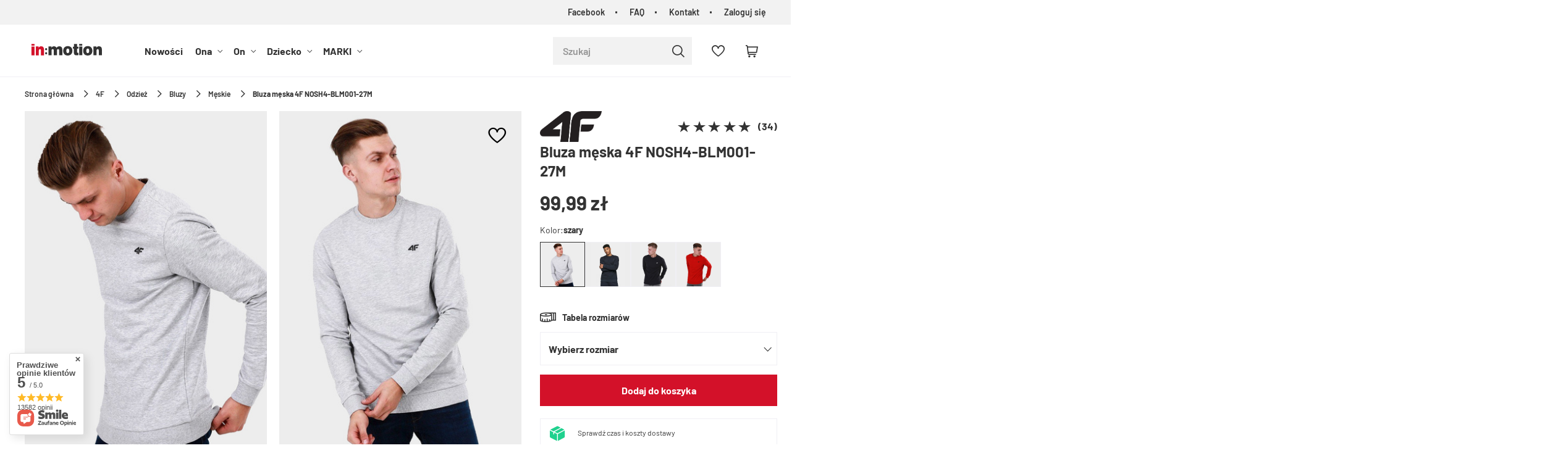

--- FILE ---
content_type: text/html; charset=utf-8
request_url: https://inmotion.pl/product-pol-16784-Bluza-meska-4F-NOSH4-BLM001-27M.html
body_size: 43836
content:
<!DOCTYPE html SYSTEM "about:legacy-compat">
<html lang="pl" class=""> 
    <head>
         
 
 
 

<meta name='viewport' content='user-scalable=no, initial-scale = 1.0, maximum-scale = 1.0, width=device-width'/><link rel="preload" crossorigin="anonymous" as="font" href="/data/designs/smarty/5_14/gfx/pol/fontello.woff?v=2">

 

 

 


<meta http-equiv="Content-Type" content="text/html; charset=utf-8"/>
<meta http-equiv="Content-Language" content="pol"/>
    <meta http-equiv="X-UA-Compatible" content="IE=edge"/>

    <title>Bluza męska 4F NOSH4-BLM001-27M - sklep in:motion.pl</title>

    <meta name="keywords" content=""/>

    <meta name="description" content="Bluza męska 4F NOSH4-BLM001-27M - w najlepszej cenie. Wysyłka w 24h. Bezpieczne płatności. Liczne promocje i rabaty. Sprawdź!"/>
        
<link rel="icon" href="/data/designs/smarty/5_14/gfx/pol/favicon.ico" />

    <meta name="theme-color" content="#000000"/>
    <meta name="msapplication-navbutton-color" content="#000000"/>
    <meta name="apple-mobile-web-app-status-bar-style" content="#000000"/>

 
 
    
 
            <link rel="stylesheet" type="text/css" href="/data/designs/smarty/5_14/gfx/pol/projector.css.gzip?r=1734000166463"/>
     
 

<link rel="preload" href="/data/designs/smarty/5_14/gfx/pol/barlow-v12-latin_latin-ext-regular.woff2" as="font" type="font/woff2" crossorigin>
<link rel="preload" href="/data/designs/smarty/5_14/gfx/pol/barlow-v12-latin_latin-ext-600.woff2" as="font" type="font/woff2" crossorigin>


     
            
<script>
    var app_shop = {
        urls: {
            prefix: 'data="/gfx/'.replace('data="', '') + 'pol/',
            graphql: "/graphql/v1/",
        },
        vars: {
            priceType: 'gross',
            priceTypeVat: 'true',
            geoipCountryCode: 'US',
        },
        txt: { 
            priceTypeText: "  brutto"
        },
        fn: {},
        fnrun: {},
        files: [],
        graphql: {},
        oscop: true
    };

    const getCookieByName= (name) => {
        const value=`; ${document.cookie}`;
        const parts = value.split(`; ${name}=`);
        if(parts.length === 2) return parts.pop().split(';').shift(); 
        return false;
    };
    
    function hideClosedBars(){
        const closedBarsArray= JSON.parse(localStorage.getItem('closedBars'))||[];
        if(closedBarsArray.length) {
            const styleElement = document.createElement('style');
            styleElement.textContent= `${closedBarsArray.map((el)=>`#${el}`).join(',')}{display:none !important;}`;
            document.head.appendChild(styleElement);
        }
    }
    hideClosedBars();
</script>

 
 
 

    <meta name="robots" content="index,follow"/>

 
            <meta name="expires" content="never"/>
                <meta name="distribution" content="global"/>
     

    <meta name="rating" content="general"/>

    <meta name="Author" content="inmotion.pl na bazie IdoSell (www.idosell.com/shop)."/>

         
<!-- Begin LoginOptions html -->

<style>
#client_new_social .service_item[data-name="service_Apple"]:before, 
#cookie_login_social_more .service_item[data-name="service_Apple"]:before,
.oscop_contact .oscop_login__service[data-service="Apple"]:before {
    display: block;
    height: 2.6rem;
    content: url('/gfx/standards/apple.svg?r=1743165583');
}
.oscop_contact .oscop_login__service[data-service="Apple"]:before {
    height: auto;
    transform: scale(0.8);
}
#client_new_social .service_item[data-name="service_Apple"]:has(img.service_icon):before,
#cookie_login_social_more .service_item[data-name="service_Apple"]:has(img.service_icon):before,
.oscop_contact .oscop_login__service[data-service="Apple"]:has(img.service_icon):before {
    display: none;
}
</style>

<!-- End LoginOptions html -->

<!-- Open Graph -->
<meta property="og:type" content="website"><meta property="og:url" content="https://inmotion.pl/product-pol-16784-Bluza-meska-4F-NOSH4-BLM001-27M.html
"><meta property="og:title" content="Bluza męska 4F NOSH4-BLM001-27M"><meta property="og:site_name" content="inmotion.pl"><meta property="og:locale" content="pl_PL"><meta property="og:image" content="https://inmotion.pl/hpeciai/ba207372dd7b0646e373b75b7b2a087d/pol_pl_Bluza-meska-4F-NOSH4-BLM001-27M-16784_1.jpg"><meta property="og:image:width" content="400"><meta property="og:image:height" content="600"><link rel="manifest" href="https://inmotion.pl/data/include/pwa/1/manifest.json?t=3"><meta name="apple-mobile-web-app-capable" content="yes"><meta name="apple-mobile-web-app-status-bar-style" content="black"><meta name="apple-mobile-web-app-title" content="inmotion.pl"><link rel="apple-touch-icon" href="/data/include/pwa/1/icon-128.png"><link rel="apple-touch-startup-image" href="/data/include/pwa/1/logo-512.png" /><meta name="msapplication-TileImage" content="/data/include/pwa/1/icon-144.png"><meta name="msapplication-TileColor" content="#2F3BA2"><meta name="msapplication-starturl" content="/"><script type="application/javascript">var _adblock = true;</script><script async src="/data/include/advertising.js"></script><script type="application/javascript">var statusPWA = {
                online: {
                    txt: "Połączono z internetem",
                    bg: "#5fa341"
                },
                offline: {
                    txt: "Brak połączenia z internetem",
                    bg: "#eb5467"
                }
            }</script><script async type="application/javascript" src="/ajax/js/pwa_online_bar.js?v=1&r=6"></script><script >
window.dataLayer = window.dataLayer || [];
window.gtag = function gtag() {
dataLayer.push(arguments);
}
gtag('consent', 'default', {
'ad_storage': 'denied',
'analytics_storage': 'denied',
'ad_personalization': 'denied',
'ad_user_data': 'denied',
'wait_for_update': 500
});

gtag('set', 'ads_data_redaction', true);
</script><script id="iaiscript_1" data-requirements="W10=" data-ga4_sel="ga4script">
window.iaiscript_1 = `<${'script'}  class='google_consent_mode_update'>
gtag('consent', 'update', {
'ad_storage': 'granted',
'analytics_storage': 'granted',
'ad_personalization': 'granted',
'ad_user_data': 'granted'
});
</${'script'}>`;
</script>
<!-- End Open Graph -->

<link rel="canonical" href="https://inmotion.pl/product-pol-16784-Bluza-meska-4F-NOSH4-BLM001-27M.html" />

                <!-- Global site tag (gtag.js) -->
                <script  async src="https://www.googletagmanager.com/gtag/js?id=G-CNJ897K0Y0"></script>
                <script >
                    window.dataLayer = window.dataLayer || [];
                    window.gtag = function gtag(){dataLayer.push(arguments);}
                    gtag('js', new Date());
                    
                    gtag('config', 'G-CNJ897K0Y0');

                </script>
                
<!-- Begin additional html or js -->


<!--2|1|2-->
<!-- Global site tag (gtag.js) - Google Ads: 979560799 -->
<script async src="https://www.googletagmanager.com/gtag/js?id=AW-979560799"></script>
<script>
  window.dataLayer = window.dataLayer || [];
  function gtag(){dataLayer.push(arguments);}
  gtag('js', new Date());

  gtag('config', 'AW-979560799');
</script>
<!--10|1|6| modified: 2021-02-23 08:22:12-->
<!-- Google Tag Manager -->
<script>(function(w,d,s,l,i){w[l]=w[l]||[];w[l].push({'gtm.start':
new Date().getTime(),event:'gtm.js'});var f=d.getElementsByTagName(s)[0],
j=d.createElement(s),dl=l!='dataLayer'?'&l='+l:'';j.async=true;j.src=
'https://www.googletagmanager.com/gtm.js?id='+i+dl;f.parentNode.insertBefore(j,f);
})(window,document,'script','dataLayer','GTM-5FTX256');</script>
<!-- End Google Tag Manager -->
<!--12|1|7-->
<script>const canonArrayFrom = ['https://inmotion.pl/WYPRZEDAZ-sdiscount-pol.html?filter_node[1]=152&filter_producer=&filter_price=&filter_sizes=,,&filter_traits[21]=', 'https://inmotion.pl/WYPRZEDAZ-sdiscount-pol.html?filter_node[1]=156&filter_producer=&filter_price=&filter_sizes=,,&filter_traits[21]=', 'https://inmotion.pl/pol_m_Dziecko-175.html?filter_node[1]=&filter_producer=&filter_price=&filter_sizes=,,&filter_traits[21]=&filter_discount=y', 'https://inmotion.pl/client-rebate.php'];

const canonArrayTo = ['https://inmotion.pl/WYPRZEDAZ-sdiscount-pol.html', 'https://inmotion.pl/WYPRZEDAZ-sdiscount-pol.html', 'https://inmotion.pl/pol_m_Dziecko-175.html', 'https://inmotion.pl/client-rebate.php'];

const canonIndex = canonArrayFrom.findIndex((element) => element == window.location.href);
const canonical = document.querySelector('link[rel="canonical"]');
if(canonIndex != -1){
  if (canonical !== null) {
    canonical.href = canonArrayTo[canonIndex];
  }else{
    let link = document.createElement('link');
    link.setAttribute('rel', 'canonical');
    link.setAttribute('href', canonArrayTo[canonIndex]);
    document.head.appendChild(link);
  }
}</script>
<!--23|1|13| modified: 2023-11-30 10:20:45-->
<style>
.hotspot .omnibus_short,
.hotspot .omnibus_price,
#search .omnibus_short,
#search .omnibus_price {
    display: none !important;
}
</style>
<!--24|1|14| modified: 2023-08-16 15:50:21-->
<style>
    #search .product__icon,
    .hotspot .product__icon {
        background: #F0EFF4;
    }

    #search .product__icon img,
    .hotspot .product__icon img {
        mix-blend-mode: multiply;
    }
</style>
<!--31|1|21| modified: 2025-05-05 10:58:15-->
<style>
header #menu_categories a.navbar__link[href="/Promocja-spromo-pol.html"] {
    color: #fcff00;
}

header #menu_categories a.navbar__link[href="/Promocja-spromo-pol.html"]:hover {
    color: #ffda8a;
}

header #menu_categories a.navbar__link[href="/Promocja-spromo-pol.html"]:before {
    content: '';
    position: absolute;
    left: 0;
    top: 50%;
    width: 100%;
    height: 28px;
    background: #292929;
    display: block;
    z-index: -1;
    transform: translateY(-50%);
}
</style>
<!--32|1|22| modified: 2024-01-16 10:03:05-->
<style>
@media (min-width: 979px) {
#menu_search.--focus.--open .menu_search__item.--results {
width: 550px;
    left: auto;
    right: 0;
    position: absolute;
}
}
</style>
<!--37|1|27-->
<style>
div#top_wholesaler {
    display: none !important;
}
</style>

<!-- End additional html or js -->
                <script>
                if (window.ApplePaySession && window.ApplePaySession.canMakePayments()) {
                    var applePayAvailabilityExpires = new Date();
                    applePayAvailabilityExpires.setTime(applePayAvailabilityExpires.getTime() + 2592000000); //30 days
                    document.cookie = 'applePayAvailability=yes; expires=' + applePayAvailabilityExpires.toUTCString() + '; path=/;secure;'
                    var scriptAppleJs = document.createElement('script');
                    scriptAppleJs.src = "/ajax/js/apple.js?v=3";
                    if (document.readyState === "interactive" || document.readyState === "complete") {
                          document.body.append(scriptAppleJs);
                    } else {
                        document.addEventListener("DOMContentLoaded", () => {
                            document.body.append(scriptAppleJs);
                        });  
                    }
                } else {
                    document.cookie = 'applePayAvailability=no; path=/;secure;'
                }
                </script>
                <script>let paypalDate = new Date();
                    paypalDate.setTime(paypalDate.getTime() + 86400000);
                    document.cookie = 'payPalAvailability_PLN=-1; expires=' + paypalDate.getTime() + '; path=/; secure';
                </script> 

                    <link rel="preload" as="image" href="/hpeciai/e794cd77efcb7a3ba43238d25b864e8a/pol_pm_Bluza-meska-4F-NOSH4-BLM001-27M-16784_1.jpg">
            </head>
    <body> 
        
<!-- Begin additional html or js -->


<!--11|1|6-->
<!-- Google Tag Manager (noscript) --><noscript><iframe src="https://www.googletagmanager.com/ns.html?id=GTM-5FTX256"
height="0" width="0" style="display:none;visibility:hidden"></iframe></noscript><!-- End Google Tag Manager (noscript) -->

<!-- End additional html or js -->
 

         
         
         
         
         
         
         
         
         

        <script>
            var script = document.createElement('script');
            script.src = app_shop.urls.prefix + 'envelope.js';
            document.getElementsByTagName('body')[0].insertBefore(script, document.getElementsByTagName('body')[0].firstChild);
        </script>
        <div id="container" class="projector_page  container">

                    <header class="header">
        <!--Javascript (menu_javascript, 116372.1)-->


            
<script class="ajaxLoad">
        
                    
    app_shop.vars.vat_registered = "true";
    app_shop.vars.currency_format = "###,##0.00";
    
            app_shop.vars.currency_before_value = false;
        
            app_shop.vars.currency_space = true;
                    
    app_shop.vars.symbol = "zł";
    app_shop.vars.id= "PLN";
    app_shop.vars.baseurl = "http://inmotion.pl/";
    app_shop.vars.sslurl= "https://inmotion.pl/";
    app_shop.vars.curr_url= "%2Fproduct-pol-16784-Bluza-meska-4F-NOSH4-BLM001-27M.html";
    
                    
    var currency_decimal_separator = ',';
    var currency_grouping_separator = ' ';
                
            app_shop.vars.blacklist_extension = [
             "exe"
             ,"com"
             ,"swf"
             ,"js"
             ,"php"
                    ];
        
            app_shop.vars.blacklist_mime = [
             "application/javascript"
             ,"application/octet-stream"
             ,"message/http"
             ,"text/javascript"
             ,"application/x-deb"
             ,"application/x-javascript"
             ,"application/x-shockwave-flash"
             ,"application/x-msdownload"
                    ];
        
            app_shop.urls.contact = "/contact-pol.html";
    </script>

<div id="viewType" style="display:none"></div>
        <!--Sugerowany sklep dla języka (menu_suggested_shop_for_language, 112162.1)-->

 
        <div id="top_menu" class="top_menu d-flex justify-content-between" ><div id="top_menu__menu" class="top_menu__menu d-none d-md-flex flex-fill"><ul class="d-flex justify-content-end"><li><a href="https://bit.ly/inmotion-facebook" target="_self" title="Facebook">Facebook</a></li><li><a href="/Najczesciej-zadawane-pytania-FAQ-cabout-pol-39.html" target="_self" title="FAQ">FAQ</a></li><li><a href="/contact.php" target="_self" title="Kontakt">Kontakt</a></li><li><a href="https://inmotion.pl/login.php" title="Zaloguj się">Zaloguj się</a></li></ul></div></div>        <!--Górne menu (menu_top, 106526.1)-->
<div id="logo" class="logo d-flex align-items-center justify-content-start"><a class="d-inline-block" href="/" target="_self"><img src="/data/gfx/mask/pol/logo_1_big.svg" alt="Sklep sportowy in:motion" width="200" height="40"></a></div>          <!--Szybkie wyszukiwanie (menu_search, 120950.1)-->
<form method="get" id="menu_search" class="menu_search" action="https://inmotion.pl/search.php"><a href="#showSearchForm" class="menu_search__mobile"></a><div class="menu_search__block"><div class="menu_search__item --input"><input class="menu_search__input" type="text" name="text" autocomplete="off" placeholder="Szukaj" ><button class="menu_search__submit" type="submit"></button></div><div class="menu_search__item --results search_result"></div></div></form>        <!--Ustawienia języka oraz walut (menu_settings, 109097.1)-->
<div id="menu_settings" class="d-flex align-items-center justify-content-center justify-content-lg-end"></div>
        <div id="menu_links" class="menu_links d-flex align-items-center"><a href="https://inmotion.pl/basketedit.php?mode=2" class="menu_links__link menu_links__link--wishlist d-flex align-items-center justify-content-center" title="Lista zakupowa"><span class="menu_links__icon"><i class="icon-heart-2"></i></span><span class="menu_links__count"></span></a></div>
        <div id="headerBasket" class="headerBasket "><a class="headerBasket__link" href="/basketedit.php"><span class="headerBasket__badge"></span><strong class="headerBasket__price">0,00 zł</strong></a></div>        
<nav id="menu_categories" class="navbar">
    <button type="button" class="d-md-none navbar__toggler"><i class="icon-menu"></i></button>

    <div class="navbar__collapse" id="menu_navbar">
        <ul class="navbar__nav">
                            <li class="navbar__item">
                                                                 
                        <a href="/Nowosc-snewproducts-pol.html" target="_self" title="Nowości" class="navbar__link">
                                            Nowości
                     
                        </a>
                                        
                                    </li>
                            <li class="navbar__item">
                                                                 
                        <a href="/pl/menu/ona" target="_self" title="Ona" class="navbar__link">
                                            Ona
                     
                        </a>
                                        
                                            <ul class="navbar__subnav  ">
                                                            <li class="navbar__item">
                                    <a 
                                         target="_self"   
                                        class="navbar__link"  
                                        href="/pl/menu/odziez-sportowa-damska"
                                    >
                    
                                                                                    Odzież damska 
                                                                            </a>
                                    
                                                                            <ul class="navbar__subsubnav">
                                                                                            <li class="navbar__item">
                                                    <a 
                                                         target="_self"   
                                                        class="navbar__link"  
                                                        href="/pl/menu/koszulki-sportowe-damskie"
                                                    >
                                                                                                                    Koszulki 
                                                                                                            </a>
                                                </li>
                                                                                            <li class="navbar__item">
                                                    <a 
                                                         target="_self"   
                                                        class="navbar__link"  
                                                        href="/pl/menu/bluzy-sportowe-damskie"
                                                    >
                                                                                                                    Bluzy 
                                                                                                            </a>
                                                </li>
                                                                                            <li class="navbar__item">
                                                    <a 
                                                         target="_self"   
                                                        class="navbar__link"  
                                                        href="/pl/menu/kurtki-sportowe-damskie"
                                                    >
                                                                                                                    Kurtki i bezrękawniki 
                                                                                                            </a>
                                                </li>
                                                                                            <li class="navbar__item">
                                                    <a 
                                                         target="_self"   
                                                        class="navbar__link"  
                                                        href="/pl/menu/spodnie-sportowe-damskie"
                                                    >
                                                                                                                    Spodnie i legginsy 
                                                                                                            </a>
                                                </li>
                                                                                            <li class="navbar__item">
                                                    <a 
                                                         target="_self"   
                                                        class="navbar__link"  
                                                        href="/pl/menu/spodenki-sportowe-damskie"
                                                    >
                                                                                                                    Spodenki 
                                                                                                            </a>
                                                </li>
                                                                                            <li class="navbar__item">
                                                    <a 
                                                         target="_self"   
                                                        class="navbar__link"  
                                                        href="/pl/menu/bielizna-sportowa-damska"
                                                    >
                                                                                                                    Bielizna 
                                                                                                            </a>
                                                </li>
                                                                                            <li class="navbar__item">
                                                    <a 
                                                         target="_self"   
                                                        class="navbar__link"  
                                                        href="/pl/menu/sukienki-i-spodnice"
                                                    >
                                                                                                                    Sukienki i spódnice 
                                                                                                            </a>
                                                </li>
                                                                                         
                                                <li class="navbar__item navbar__item--all">
                                                    <a href="/pl/menu/odziez-sportowa-damska" target="_self" title="Odzież damska" class="navbar__link">
                                                        Zobacz wszystkie
                                                    </a>
                                                </li>
                                                                                    </ul>
                                                                    </li>
                                                            <li class="navbar__item">
                                    <a 
                                         target="_self"   
                                        class="navbar__link"  
                                        href="/pl/menu/obuwie-sportowe-damskie"
                                    >
                    
                                                                                    Obuwie damskie 
                                                                            </a>
                                    
                                                                            <ul class="navbar__subsubnav">
                                                                                            <li class="navbar__item">
                                                    <a 
                                                         target="_self"   
                                                        class="navbar__link"  
                                                        href="/pl/menu/buty-lifestylowe-damskie"
                                                    >
                                                                                                                    Buty lifestylowe 
                                                                                                            </a>
                                                </li>
                                                                                            <li class="navbar__item">
                                                    <a 
                                                         target="_self"   
                                                        class="navbar__link"  
                                                        href="/pl/menu/klapki-damskie"
                                                    >
                                                                                                                    Klapki 
                                                                                                            </a>
                                                </li>
                                                                                            <li class="navbar__item">
                                                    <a 
                                                         target="_self"   
                                                        class="navbar__link"  
                                                        href="/pl/menu/sandaly-sportowe-damskie"
                                                    >
                                                                                                                    Sandały 
                                                                                                            </a>
                                                </li>
                                                                                            <li class="navbar__item">
                                                    <a 
                                                         target="_self"   
                                                        class="navbar__link"  
                                                        href="/pl/menu/buty-zimowe-damskie-sportowe"
                                                    >
                                                                                                                    Buty zimowe 
                                                                                                            </a>
                                                </li>
                                                                                            <li class="navbar__item">
                                                    <a 
                                                         target="_self"   
                                                        class="navbar__link"  
                                                        href="/pl/menu/buty-treningowe-damskie"
                                                    >
                                                                                                                    Buty treningowe 
                                                                                                            </a>
                                                </li>
                                                                                            <li class="navbar__item">
                                                    <a 
                                                         target="_self"   
                                                        class="navbar__link"  
                                                        href="/pl/menu/buty-trekkingowe-damskie"
                                                    >
                                                                                                                    Buty trekkingowe 
                                                                                                            </a>
                                                </li>
                                                                                            <li class="navbar__item">
                                                    <a 
                                                         target="_self"   
                                                        class="navbar__link"  
                                                        href="/pl/menu/buty-sportowe-damskie"
                                                    >
                                                                                                                    Buty sportowe 
                                                                                                            </a>
                                                </li>
                                                                                            <li class="navbar__item">
                                                    <a 
                                                         target="_self"   
                                                        class="navbar__link"  
                                                        href="/pl/menu/baletki-damskie"
                                                    >
                                                                                                                    Baletki 
                                                                                                            </a>
                                                </li>
                                                                                         
                                                <li class="navbar__item navbar__item--all">
                                                    <a href="/pl/menu/obuwie-sportowe-damskie" target="_self" title="Obuwie damskie" class="navbar__link">
                                                        Zobacz wszystkie
                                                    </a>
                                                </li>
                                                                                    </ul>
                                                                    </li>
                                                            <li class="navbar__item">
                                    <a 
                                         target="_self"   
                                        class="navbar__link"  
                                        href="/pl/menu/akcesoria-sportowe-damskie"
                                    >
                    
                                                                                    Akcesoria i dodatki damskie 
                                                                            </a>
                                    
                                                                            <ul class="navbar__subsubnav">
                                                                                            <li class="navbar__item">
                                                    <a 
                                                         target="_self"   
                                                        class="navbar__link"  
                                                        href="/pl/menu/akcesoria-narciarskie-damskie"
                                                    >
                                                                                                                    Akcesoria narciarskie 
                                                                                                            </a>
                                                </li>
                                                                                            <li class="navbar__item">
                                                    <a 
                                                         target="_self"   
                                                        class="navbar__link"  
                                                        href="/pl/menu/akcesoria-rowerowe-damskie"
                                                    >
                                                                                                                    Akcesoria rowerowe 
                                                                                                            </a>
                                                </li>
                                                                                            <li class="navbar__item">
                                                    <a 
                                                         target="_self"   
                                                        class="navbar__link"  
                                                        href="/pl/menu/torby-i-plecaki-damskie"
                                                    >
                                                                                                                    Torby i plecaki 
                                                                                                            </a>
                                                </li>
                                                                                            <li class="navbar__item">
                                                    <a 
                                                         target="_self"   
                                                        class="navbar__link"  
                                                        href="/pl/menu/czapki-damskie"
                                                    >
                                                                                                                    Czapki 
                                                                                                            </a>
                                                </li>
                                                                                            <li class="navbar__item">
                                                    <a 
                                                         target="_self"   
                                                        class="navbar__link"  
                                                        href="/pl/menu/spiwory-damskie"
                                                    >
                                                                                                                    Śpiwory 
                                                                                                            </a>
                                                </li>
                                                                                            <li class="navbar__item">
                                                    <a 
                                                         target="_self"   
                                                        class="navbar__link"  
                                                        href="/pl/menu/dodatki-sportowe-damskie"
                                                    >
                                                                                                                    Dodatki 
                                                                                                            </a>
                                                </li>
                                                                                            <li class="navbar__item">
                                                    <a 
                                                         target="_self"   
                                                        class="navbar__link"  
                                                        href="/pl/menu/reczniki-kapielowe-damskie"
                                                    >
                                                                                                                    Ręczniki 
                                                                                                            </a>
                                                </li>
                                                                                            <li class="navbar__item">
                                                    <a 
                                                         target="_self"   
                                                        class="navbar__link"  
                                                        href="/pl/menu/rekawiczki-damskie"
                                                    >
                                                                                                                    Rękawiczki 
                                                                                                            </a>
                                                </li>
                                                                                            <li class="navbar__item">
                                                    <a 
                                                         target="_self"   
                                                        class="navbar__link"  
                                                        href="/pl/menu/okulary-damskie"
                                                    >
                                                                                                                    Okulary 
                                                                                                            </a>
                                                </li>
                                                                                            <li class="navbar__item">
                                                    <a 
                                                         target="_self"   
                                                        class="navbar__link"  
                                                        href="/pl/menu/bandany-kominiarki-szaliki-damskie"
                                                    >
                                                                                                                    Bandany, kominiarki, szaliki 
                                                                                                            </a>
                                                </li>
                                                                                            <li class="navbar__item">
                                                    <a 
                                                         target="_self"   
                                                        class="navbar__link"  
                                                        href="/pl/menu/gogle-damskie"
                                                    >
                                                                                                                    Gogle 
                                                                                                            </a>
                                                </li>
                                                                                            <li class="navbar__item">
                                                    <a 
                                                         target="_self"   
                                                        class="navbar__link"  
                                                        href="/pl/menu/portfele-sportowe-damskie"
                                                    >
                                                                                                                    Portfele 
                                                                                                            </a>
                                                </li>
                                                                                            <li class="navbar__item">
                                                    <a 
                                                         target="_self"   
                                                        class="navbar__link"  
                                                        href="/pl/menu/akcesoria-treningowe-damskie"
                                                    >
                                                                                                                    Akcesoria treningowe 
                                                                                                            </a>
                                                </li>
                                                                                            <li class="navbar__item">
                                                    <a 
                                                         target="_self"   
                                                        class="navbar__link"  
                                                        href="/pl/menu/pielegnacja-obuwia-i-odziezy-kobiety"
                                                    >
                                                                                                                    Pielęgnacja obuwia i odzieży 
                                                                                                            </a>
                                                </li>
                                                                                            <li class="navbar__item">
                                                    <a 
                                                         target="_self"   
                                                        class="navbar__link"  
                                                        href="/pl/menu/akcesoria-turystyczne"
                                                    >
                                                                                                                    Akcesoria turystyczne 
                                                                                                            </a>
                                                </li>
                                                                                         
                                                <li class="navbar__item navbar__item--all">
                                                    <a href="/pl/menu/akcesoria-sportowe-damskie" target="_self" title="Akcesoria i dodatki damskie" class="navbar__link">
                                                        Zobacz wszystkie
                                                    </a>
                                                </li>
                                                                                    </ul>
                                                                    </li>
                                                            <li class="navbar__item">
                                    <a 
                                         target="_self"   
                                        class="navbar__link"  
                                        href="/pl/menu/ona-sporty"
                                    >
                    
                                                                                    Sporty 
                                                                            </a>
                                    
                                                                            <ul class="navbar__subsubnav">
                                                                                            <li class="navbar__item">
                                                    <a 
                                                         target="_self"   
                                                        class="navbar__link"  
                                                        href="/pl/menu/turystyka-kobiety"
                                                    >
                                                                                                                    Turystyka 
                                                                                                            </a>
                                                </li>
                                                                                            <li class="navbar__item">
                                                    <a 
                                                         target="_self"   
                                                        class="navbar__link"  
                                                        href="/pl/menu/bieganie-kobiety"
                                                    >
                                                                                                                    Bieganie 
                                                                                                            </a>
                                                </li>
                                                                                            <li class="navbar__item">
                                                    <a 
                                                         target="_self"   
                                                        class="navbar__link"  
                                                        href="/pl/menu/jazda-na-rowerze-kobiety"
                                                    >
                                                                                                                    Jazda na rowerze 
                                                                                                            </a>
                                                </li>
                                                                                            <li class="navbar__item">
                                                    <a 
                                                         target="_self"   
                                                        class="navbar__link"  
                                                        href="/pl/menu/narciarstwo-kobiety"
                                                    >
                                                                                                                    Narciarstwo 
                                                                                                            </a>
                                                </li>
                                                                                            <li class="navbar__item">
                                                    <a 
                                                         target="_self"   
                                                        class="navbar__link"  
                                                        href="/pl/menu/trening-fitness-kobiety"
                                                    >
                                                                                                                    Trening/Fitness 
                                                                                                            </a>
                                                </li>
                                                                                            <li class="navbar__item">
                                                    <a 
                                                         target="_self"   
                                                        class="navbar__link"  
                                                        href="/pl/menu/plywanie-kobiety"
                                                    >
                                                                                                                    Pływanie 
                                                                                                            </a>
                                                </li>
                                                                                         
                                                <li class="navbar__item navbar__item--all">
                                                    <a href="/pl/menu/ona-sporty" target="_self" title="Sporty" class="navbar__link">
                                                        Zobacz wszystkie
                                                    </a>
                                                </li>
                                                                                    </ul>
                                                                    </li>
                                                        
                             
                                <li class="navbar__item navbar__item--all d-md-none">
                                    <a href="/pl/menu/ona" target="_self" title="Ona" class="navbar__link">
                                        Zobacz wszystkie
                                    </a>
                                </li>
                                                        <div class="navbar__item--wrapper">
                                                                                                <li class="navbar__item navbar__link--gfx">
                                        <a  title="Teraz popularne" target="_self" href="https://inmotion.pl/pl/menu/kurtki-sportowe-damskie">
                                            <span>Teraz popularne</span>
                                            <img src="/data/designs/smarty/5_14/gfx/pol/loader.gif?r=1734000166463" data-src="/data/gfx/pol/navigation/1_2_i_267.webp" class="navbar__banner b-lazy" alt="Teraz popularne">
                                        </a>
                                    </li>
                                                                                                                                <li class="navbar__item navbar__link--gfx">
                                        <a  title="Obecnie modne" target="_self" href="/pl/menu/bluzy-sportowe-damskie">
                                            <span>Obecnie modne</span>
                                            <img src="/data/designs/smarty/5_14/gfx/pol/loader.gif?r=1734000166463" data-src="/data/gfx/pol/navigation/1_2_i_268.webp" class="navbar__banner b-lazy" alt="Obecnie modne">
                                        </a>
                                    </li>
                                                                                        </div>
                        </ul>
                                    </li>
                            <li class="navbar__item">
                                                                 
                        <a href="/pl/menu/on" target="_self" title="On" class="navbar__link">
                                            On
                     
                        </a>
                                        
                                            <ul class="navbar__subnav  ">
                                                            <li class="navbar__item">
                                    <a 
                                         target="_self"   
                                        class="navbar__link"  
                                        href="/pl/menu/odziez-sportowa-meska"
                                    >
                    
                                                                                    Odzież męska 
                                                                            </a>
                                    
                                                                            <ul class="navbar__subsubnav">
                                                                                            <li class="navbar__item">
                                                    <a 
                                                         target="_self"   
                                                        class="navbar__link"  
                                                        href="/pl/menu/koszulki-sportowe-meskie"
                                                    >
                                                                                                                    Koszulki 
                                                                                                            </a>
                                                </li>
                                                                                            <li class="navbar__item">
                                                    <a 
                                                         target="_self"   
                                                        class="navbar__link"  
                                                        href="/pl/menu/bluzy-sportowe-meskie"
                                                    >
                                                                                                                    Bluzy 
                                                                                                            </a>
                                                </li>
                                                                                            <li class="navbar__item">
                                                    <a 
                                                         target="_self"   
                                                        class="navbar__link"  
                                                        href="/pl/menu/kurtki-sportowe-meskie"
                                                    >
                                                                                                                    Kurtki i bezrękawniki 
                                                                                                            </a>
                                                </li>
                                                                                            <li class="navbar__item">
                                                    <a 
                                                         target="_self"   
                                                        class="navbar__link"  
                                                        href="/pl/menu/spodnie-sportowe-meskie"
                                                    >
                                                                                                                    Spodnie 
                                                                                                            </a>
                                                </li>
                                                                                            <li class="navbar__item">
                                                    <a 
                                                         target="_self"   
                                                        class="navbar__link"  
                                                        href="/pl/menu/spodenki-sportowe-meskie"
                                                    >
                                                                                                                    Spodenki 
                                                                                                            </a>
                                                </li>
                                                                                            <li class="navbar__item">
                                                    <a 
                                                         target="_self"   
                                                        class="navbar__link"  
                                                        href="/pl/menu/bielizna-sportowa-meska"
                                                    >
                                                                                                                    Bielizna 
                                                                                                            </a>
                                                </li>
                                                                                            <li class="navbar__item">
                                                    <a 
                                                         target="_self"   
                                                        class="navbar__link"  
                                                        href="/pl/menu/dresy-meskie"
                                                    >
                                                                                                                    Dresy 
                                                                                                            </a>
                                                </li>
                                                                                         
                                                <li class="navbar__item navbar__item--all">
                                                    <a href="/pl/menu/odziez-sportowa-meska" target="_self" title="Odzież męska" class="navbar__link">
                                                        Zobacz wszystkie
                                                    </a>
                                                </li>
                                                                                    </ul>
                                                                    </li>
                                                            <li class="navbar__item">
                                    <a 
                                         target="_self"   
                                        class="navbar__link"  
                                        href="/pl/menu/obuwie-sportowe-meskie"
                                    >
                    
                                                                                    Obuwie męskie 
                                                                            </a>
                                    
                                                                            <ul class="navbar__subsubnav">
                                                                                            <li class="navbar__item">
                                                    <a 
                                                         target="_self"   
                                                        class="navbar__link"  
                                                        href="/pl/menu/buty-lifestylowe-meskie"
                                                    >
                                                                                                                    Buty lifestylowe 
                                                                                                            </a>
                                                </li>
                                                                                            <li class="navbar__item">
                                                    <a 
                                                         target="_self"   
                                                        class="navbar__link"  
                                                        href="/pl/menu/klapki-meskie"
                                                    >
                                                                                                                    Klapki 
                                                                                                            </a>
                                                </li>
                                                                                            <li class="navbar__item">
                                                    <a 
                                                         target="_self"   
                                                        class="navbar__link"  
                                                        href="/pl/menu/sandaly-sportowe-meskie"
                                                    >
                                                                                                                    Sandały 
                                                                                                            </a>
                                                </li>
                                                                                            <li class="navbar__item">
                                                    <a 
                                                         target="_self"   
                                                        class="navbar__link"  
                                                        href="/pl/menu/buty-zimowe-meskie-sportowe"
                                                    >
                                                                                                                    Buty zimowe 
                                                                                                            </a>
                                                </li>
                                                                                            <li class="navbar__item">
                                                    <a 
                                                         target="_self"   
                                                        class="navbar__link"  
                                                        href="/pl/menu/buty-treningowe-meskie"
                                                    >
                                                                                                                    Buty treningowe 
                                                                                                            </a>
                                                </li>
                                                                                            <li class="navbar__item">
                                                    <a 
                                                         target="_self"   
                                                        class="navbar__link"  
                                                        href="/pl/menu/buty-trekkingowe-meskie"
                                                    >
                                                                                                                    Buty trekkingowe 
                                                                                                            </a>
                                                </li>
                                                                                            <li class="navbar__item">
                                                    <a 
                                                         target="_self"   
                                                        class="navbar__link"  
                                                        href="/pl/menu/buty-sportowe-meskie"
                                                    >
                                                                                                                    Buty sportowe 
                                                                                                            </a>
                                                </li>
                                                                                            <li class="navbar__item">
                                                    <a 
                                                         target="_self"   
                                                        class="navbar__link"  
                                                        href="/pl/menu/baletki-meskie"
                                                    >
                                                                                                                    Baletki 
                                                                                                            </a>
                                                </li>
                                                                                         
                                                <li class="navbar__item navbar__item--all">
                                                    <a href="/pl/menu/obuwie-sportowe-meskie" target="_self" title="Obuwie męskie" class="navbar__link">
                                                        Zobacz wszystkie
                                                    </a>
                                                </li>
                                                                                    </ul>
                                                                    </li>
                                                            <li class="navbar__item">
                                    <a 
                                         target="_self"   
                                        class="navbar__link"  
                                        href="/pl/menu/akcesoria-sportowe-meskie"
                                    >
                    
                                                                                    Akcesoria i dodatki męskie 
                                                                            </a>
                                    
                                                                            <ul class="navbar__subsubnav">
                                                                                            <li class="navbar__item">
                                                    <a 
                                                         target="_self"   
                                                        class="navbar__link"  
                                                        href="/pl/menu/akcesoria-narciarskie-meskie"
                                                    >
                                                                                                                    Narciarskie 
                                                                                                            </a>
                                                </li>
                                                                                            <li class="navbar__item">
                                                    <a 
                                                         target="_self"   
                                                        class="navbar__link"  
                                                        href="/pl/menu/akcesoria-rowerowe-meskie"
                                                    >
                                                                                                                    Rowerowe 
                                                                                                            </a>
                                                </li>
                                                                                            <li class="navbar__item">
                                                    <a 
                                                         target="_self"   
                                                        class="navbar__link"  
                                                        href="/pl/menu/torby-i-plecaki-meskie"
                                                    >
                                                                                                                    Torby i plecaki 
                                                                                                            </a>
                                                </li>
                                                                                            <li class="navbar__item">
                                                    <a 
                                                         target="_self"   
                                                        class="navbar__link"  
                                                        href="/pl/menu/czapki-meskie"
                                                    >
                                                                                                                    Czapki 
                                                                                                            </a>
                                                </li>
                                                                                            <li class="navbar__item">
                                                    <a 
                                                         target="_self"   
                                                        class="navbar__link"  
                                                        href="/pl/menu/spiwory-meskie"
                                                    >
                                                                                                                    Śpiwory 
                                                                                                            </a>
                                                </li>
                                                                                            <li class="navbar__item">
                                                    <a 
                                                         target="_self"   
                                                        class="navbar__link"  
                                                        href="/pl/menu/dodatki-sportowe-meskie"
                                                    >
                                                                                                                    Dodatki 
                                                                                                            </a>
                                                </li>
                                                                                            <li class="navbar__item">
                                                    <a 
                                                         target="_self"   
                                                        class="navbar__link"  
                                                        href="/pl/menu/reczniki-kapielowe-meskie"
                                                    >
                                                                                                                    Ręczniki 
                                                                                                            </a>
                                                </li>
                                                                                            <li class="navbar__item">
                                                    <a 
                                                         target="_self"   
                                                        class="navbar__link"  
                                                        href="/pl/menu/rekawiczki-meskie"
                                                    >
                                                                                                                    Rękawiczki 
                                                                                                            </a>
                                                </li>
                                                                                            <li class="navbar__item">
                                                    <a 
                                                         target="_self"   
                                                        class="navbar__link"  
                                                        href="/pl/menu/okulary-meskie"
                                                    >
                                                                                                                    Okulary 
                                                                                                            </a>
                                                </li>
                                                                                            <li class="navbar__item">
                                                    <a 
                                                         target="_self"   
                                                        class="navbar__link"  
                                                        href="/pl/menu/bandany-kominiarki-szaliki-meskie"
                                                    >
                                                                                                                    Bandany, kominiarki, szaliki 
                                                                                                            </a>
                                                </li>
                                                                                            <li class="navbar__item">
                                                    <a 
                                                         target="_self"   
                                                        class="navbar__link"  
                                                        href="/pl/menu/gogle-meskie"
                                                    >
                                                                                                                    Gogle 
                                                                                                            </a>
                                                </li>
                                                                                            <li class="navbar__item">
                                                    <a 
                                                         target="_self"   
                                                        class="navbar__link"  
                                                        href="/pl/menu/kaski-meskie"
                                                    >
                                                                                                                    Kaski 
                                                                                                            </a>
                                                </li>
                                                                                            <li class="navbar__item">
                                                    <a 
                                                         target="_self"   
                                                        class="navbar__link"  
                                                        href="/pl/menu/portfele-sportowe-meskie"
                                                    >
                                                                                                                    Portfele 
                                                                                                            </a>
                                                </li>
                                                                                            <li class="navbar__item">
                                                    <a 
                                                         target="_self"   
                                                        class="navbar__link"  
                                                        href="/pl/menu/akcesoria-treningowe-meskie"
                                                    >
                                                                                                                    Akcesoria treningowe 
                                                                                                            </a>
                                                </li>
                                                                                            <li class="navbar__item">
                                                    <a 
                                                         target="_self"   
                                                        class="navbar__link"  
                                                        href="/pl/menu/pielegnacja-obuwia-i-odziezy-mezczyzna"
                                                    >
                                                                                                                    Pielęgnacja obuwia i odzieży 
                                                                                                            </a>
                                                </li>
                                                                                            <li class="navbar__item">
                                                    <a 
                                                         target="_self"   
                                                        class="navbar__link"  
                                                        href="/pl/menu/akcesoria-turystyczne"
                                                    >
                                                                                                                    Akcesoria turystyczne 
                                                                                                            </a>
                                                </li>
                                                                                         
                                                <li class="navbar__item navbar__item--all">
                                                    <a href="/pl/menu/akcesoria-sportowe-meskie" target="_self" title="Akcesoria i dodatki męskie" class="navbar__link">
                                                        Zobacz wszystkie
                                                    </a>
                                                </li>
                                                                                    </ul>
                                                                    </li>
                                                            <li class="navbar__item">
                                    <a 
                                         target="_self"   
                                        class="navbar__link"  
                                        href="/pl/menu/on-sporty"
                                    >
                    
                                                                                    Sporty 
                                                                            </a>
                                    
                                                                            <ul class="navbar__subsubnav">
                                                                                            <li class="navbar__item">
                                                    <a 
                                                         target="_self"   
                                                        class="navbar__link"  
                                                        href="/pl/menu/turystyka-mezczyzni"
                                                    >
                                                                                                                    Turystyka 
                                                                                                            </a>
                                                </li>
                                                                                            <li class="navbar__item">
                                                    <a 
                                                         target="_self"   
                                                        class="navbar__link"  
                                                        href="/pl/menu/bieganie-mezczyzni"
                                                    >
                                                                                                                    Bieganie 
                                                                                                            </a>
                                                </li>
                                                                                            <li class="navbar__item">
                                                    <a 
                                                         target="_self"   
                                                        class="navbar__link"  
                                                        href="/pl/menu/jazda-na-rowerze-mezczyzni"
                                                    >
                                                                                                                    Jazda na rowerze 
                                                                                                            </a>
                                                </li>
                                                                                            <li class="navbar__item">
                                                    <a 
                                                         target="_self"   
                                                        class="navbar__link"  
                                                        href="/pl/menu/narciarstwo-mezczyzni"
                                                    >
                                                                                                                    Narciarstwo 
                                                                                                            </a>
                                                </li>
                                                                                            <li class="navbar__item">
                                                    <a 
                                                         target="_self"   
                                                        class="navbar__link"  
                                                        href="/pl/menu/trening-fitness-mezczyzni"
                                                    >
                                                                                                                    Trening/Fitness 
                                                                                                            </a>
                                                </li>
                                                                                            <li class="navbar__item">
                                                    <a 
                                                         target="_self"   
                                                        class="navbar__link"  
                                                        href="/pl/menu/plywanie-mezczyzni"
                                                    >
                                                                                                                    Pływanie 
                                                                                                            </a>
                                                </li>
                                                                                         
                                                <li class="navbar__item navbar__item--all">
                                                    <a href="/pl/menu/on-sporty" target="_self" title="Sporty" class="navbar__link">
                                                        Zobacz wszystkie
                                                    </a>
                                                </li>
                                                                                    </ul>
                                                                    </li>
                                                        
                             
                                <li class="navbar__item navbar__item--all d-md-none">
                                    <a href="/pl/menu/on" target="_self" title="On" class="navbar__link">
                                        Zobacz wszystkie
                                    </a>
                                </li>
                                                        <div class="navbar__item--wrapper">
                                                                                                <li class="navbar__item navbar__link--gfx">
                                        <a  title="Teraz popularne" target="_self" href="/pl/menu/kurtki-sportowe-meskie">
                                            <span>Teraz popularne</span>
                                            <img src="/data/designs/smarty/5_14/gfx/pol/loader.gif?r=1734000166463" data-src="/data/gfx/pol/navigation/1_2_i_278.webp" class="navbar__banner b-lazy" alt="Teraz popularne">
                                        </a>
                                    </li>
                                                                                                                                <li class="navbar__item navbar__link--gfx">
                                        <a  title="Obecnie modne" target="_self" href="/pl/menu/bluzy-sportowe-meskie">
                                            <span>Obecnie modne</span>
                                            <img src="/data/designs/smarty/5_14/gfx/pol/loader.gif?r=1734000166463" data-src="/data/gfx/pol/navigation/1_2_i_279.webp" class="navbar__banner b-lazy" alt="Obecnie modne">
                                        </a>
                                    </li>
                                                                                        </div>
                        </ul>
                                    </li>
                            <li class="navbar__item">
                                                                 
                        <a href="/pl/menu/dziecko" target="_self" title="Dziecko" class="navbar__link">
                                            Dziecko
                     
                        </a>
                                        
                                            <ul class="navbar__subnav  ">
                                                            <li class="navbar__item">
                                    <a 
                                         target="_self"   
                                        class="navbar__link"  
                                        href="/pl/menu/odziez-sportowa-dla-dziecka"
                                    >
                    
                                                                                    Odzież dziecięca 
                                                                            </a>
                                    
                                                                            <ul class="navbar__subsubnav">
                                                                                            <li class="navbar__item">
                                                    <a 
                                                         target="_self"   
                                                        class="navbar__link"  
                                                        href="/pl/menu/koszulki-dla-dziecka"
                                                    >
                                                                                                                    Koszulki 
                                                                                                            </a>
                                                </li>
                                                                                            <li class="navbar__item">
                                                    <a 
                                                         target="_self"   
                                                        class="navbar__link"  
                                                        href="/pl/menu/bluzy-dla-dziecka"
                                                    >
                                                                                                                    Bluzy 
                                                                                                            </a>
                                                </li>
                                                                                            <li class="navbar__item">
                                                    <a 
                                                         target="_self"   
                                                        class="navbar__link"  
                                                        href="/pl/menu/kurtki-dla-dziecka"
                                                    >
                                                                                                                    Kurtki 
                                                                                                            </a>
                                                </li>
                                                                                            <li class="navbar__item">
                                                    <a 
                                                         target="_self"   
                                                        class="navbar__link"  
                                                        href="/pl/menu/spodnie-dla-dziecka"
                                                    >
                                                                                                                    Spodnie i legginsy 
                                                                                                            </a>
                                                </li>
                                                                                            <li class="navbar__item">
                                                    <a 
                                                         target="_self"   
                                                        class="navbar__link"  
                                                        href="/pl/menu/spodenki-dla-dziecka"
                                                    >
                                                                                                                    Spodenki 
                                                                                                            </a>
                                                </li>
                                                                                            <li class="navbar__item">
                                                    <a 
                                                         target="_self"   
                                                        class="navbar__link"  
                                                        href="/pl/menu/bielizna-dla-dziecka"
                                                    >
                                                                                                                    Bielizna 
                                                                                                            </a>
                                                </li>
                                                                                            <li class="navbar__item">
                                                    <a 
                                                         target="_self"   
                                                        class="navbar__link"  
                                                        href="/pl/menu/dresy-dla-dziecka"
                                                    >
                                                                                                                    Dresy 
                                                                                                            </a>
                                                </li>
                                                                                            <li class="navbar__item">
                                                    <a 
                                                         target="_self"   
                                                        class="navbar__link"  
                                                        href="/pl/menu/sukienki-i-spodnice-dla-dziecka"
                                                    >
                                                                                                                    Sukienki i Spódnice 
                                                                                                            </a>
                                                </li>
                                                                                         
                                                <li class="navbar__item navbar__item--all">
                                                    <a href="/pl/menu/odziez-sportowa-dla-dziecka" target="_self" title="Odzież dziecięca" class="navbar__link">
                                                        Zobacz wszystkie
                                                    </a>
                                                </li>
                                                                                    </ul>
                                                                    </li>
                                                            <li class="navbar__item">
                                    <a 
                                         target="_self"   
                                        class="navbar__link"  
                                        href="/pl/menu/obuwie-dla-dziecka"
                                    >
                    
                                                                                    Obuwie dziecięce 
                                                                            </a>
                                    
                                                                            <ul class="navbar__subsubnav">
                                                                                            <li class="navbar__item">
                                                    <a 
                                                         target="_self"   
                                                        class="navbar__link"  
                                                        href="/pl/menu/buty-lifestylowe-dla-dziecka"
                                                    >
                                                                                                                    Buty lifestylowe 
                                                                                                            </a>
                                                </li>
                                                                                            <li class="navbar__item">
                                                    <a 
                                                         target="_self"   
                                                        class="navbar__link"  
                                                        href="/pl/menu/klapki-dzieciece"
                                                    >
                                                                                                                    Klapki 
                                                                                                            </a>
                                                </li>
                                                                                            <li class="navbar__item">
                                                    <a 
                                                         target="_self"   
                                                        class="navbar__link"  
                                                        href="/pl/menu/sandaly-dzieciece"
                                                    >
                                                                                                                    Sandały 
                                                                                                            </a>
                                                </li>
                                                                                            <li class="navbar__item">
                                                    <a 
                                                         target="_self"   
                                                        class="navbar__link"  
                                                        href="/pl/menu/buty-zimowe-dla-dziecka"
                                                    >
                                                                                                                    Buty zimowe 
                                                                                                            </a>
                                                </li>
                                                                                            <li class="navbar__item">
                                                    <a 
                                                         target="_self"   
                                                        class="navbar__link"  
                                                        href="/pl/menu/buty-sportowe-dla-dziecka"
                                                    >
                                                                                                                    Buty sportowe 
                                                                                                            </a>
                                                </li>
                                                                                            <li class="navbar__item">
                                                    <a 
                                                         target="_self"   
                                                        class="navbar__link"  
                                                        href="/pl/menu/kalosze-dla-dziecka"
                                                    >
                                                                                                                    Kalosze 
                                                                                                            </a>
                                                </li>
                                                                                            <li class="navbar__item">
                                                    <a 
                                                         target="_self"   
                                                        class="navbar__link"  
                                                        href="/pl/menu/baletki-dla-dziecka"
                                                    >
                                                                                                                    Baletki 
                                                                                                            </a>
                                                </li>
                                                                                            <li class="navbar__item">
                                                    <a 
                                                         target="_self"   
                                                        class="navbar__link"  
                                                        href="/pl/menu/baleriny-dla-dziecka"
                                                    >
                                                                                                                    Baleriny 
                                                                                                            </a>
                                                </li>
                                                                                         
                                                <li class="navbar__item navbar__item--all">
                                                    <a href="/pl/menu/obuwie-dla-dziecka" target="_self" title="Obuwie dziecięce" class="navbar__link">
                                                        Zobacz wszystkie
                                                    </a>
                                                </li>
                                                                                    </ul>
                                                                    </li>
                                                            <li class="navbar__item">
                                    <a 
                                         target="_self"   
                                        class="navbar__link"  
                                        href="/pl/menu/akcesoria-sportowe-dla-dziecka"
                                    >
                    
                                                                                    Akcesoria i dodatki dla dzieci 
                                                                            </a>
                                    
                                                                            <ul class="navbar__subsubnav">
                                                                                            <li class="navbar__item">
                                                    <a 
                                                         target="_self"   
                                                        class="navbar__link"  
                                                        href="/pl/menu/torby-i-plecaki-dla-dziecka"
                                                    >
                                                                                                                    Torby i plecaki 
                                                                                                            </a>
                                                </li>
                                                                                            <li class="navbar__item">
                                                    <a 
                                                         target="_self"   
                                                        class="navbar__link"  
                                                        href="/pl/menu/czapki-dla-dziecka"
                                                    >
                                                                                                                    Czapki 
                                                                                                            </a>
                                                </li>
                                                                                            <li class="navbar__item">
                                                    <a 
                                                         target="_self"   
                                                        class="navbar__link"  
                                                        href="/pl/menu/rekawiczki-dla-dziecka"
                                                    >
                                                                                                                    Rękawiczki 
                                                                                                            </a>
                                                </li>
                                                                                         
                                                <li class="navbar__item navbar__item--all">
                                                    <a href="/pl/menu/akcesoria-sportowe-dla-dziecka" target="_self" title="Akcesoria i dodatki dla dzieci" class="navbar__link">
                                                        Zobacz wszystkie
                                                    </a>
                                                </li>
                                                                                    </ul>
                                                                    </li>
                                                            <li class="navbar__item">
                                    <a 
                                         target="_self"   
                                        class="navbar__link"  
                                        href="/pl/menu/dziecko-sporty"
                                    >
                    
                                                                                    Sporty 
                                                                            </a>
                                    
                                                                            <ul class="navbar__subsubnav">
                                                                                            <li class="navbar__item">
                                                    <a 
                                                         target="_self"   
                                                        class="navbar__link"  
                                                        href="/pl/menu/turystyka-dziecko"
                                                    >
                                                                                                                    Turystyka 
                                                                                                            </a>
                                                </li>
                                                                                            <li class="navbar__item">
                                                    <a 
                                                         target="_self"   
                                                        class="navbar__link"  
                                                        href="/pl/menu/bieganie-dziecko"
                                                    >
                                                                                                                    Bieganie 
                                                                                                            </a>
                                                </li>
                                                                                            <li class="navbar__item">
                                                    <a 
                                                         target="_self"   
                                                        class="navbar__link"  
                                                        href="/pl/menu/jazda-na-rowerze-dziecko"
                                                    >
                                                                                                                    Jazda na rowerze 
                                                                                                            </a>
                                                </li>
                                                                                            <li class="navbar__item">
                                                    <a 
                                                         target="_self"   
                                                        class="navbar__link"  
                                                        href="/pl/menu/narciarstwo-dziecko"
                                                    >
                                                                                                                    Narciarstwo 
                                                                                                            </a>
                                                </li>
                                                                                            <li class="navbar__item">
                                                    <a 
                                                         target="_self"   
                                                        class="navbar__link"  
                                                        href="/pl/menu/plywanie-dziecko"
                                                    >
                                                                                                                    Pływanie 
                                                                                                            </a>
                                                </li>
                                                                                         
                                                <li class="navbar__item navbar__item--all">
                                                    <a href="/pl/menu/dziecko-sporty" target="_self" title="Sporty" class="navbar__link">
                                                        Zobacz wszystkie
                                                    </a>
                                                </li>
                                                                                    </ul>
                                                                    </li>
                                                        
                             
                                <li class="navbar__item navbar__item--all d-md-none">
                                    <a href="/pl/menu/dziecko" target="_self" title="Dziecko" class="navbar__link">
                                        Zobacz wszystkie
                                    </a>
                                </li>
                                                        <div class="navbar__item--wrapper">
                                                                                                <li class="navbar__item navbar__link--gfx">
                                        <a  title="Teraz popularne" target="_self" href="/pl/menu/buty-zimowe-dla-dziecka">
                                            <span>Teraz popularne</span>
                                            <img src="/data/designs/smarty/5_14/gfx/pol/loader.gif?r=1734000166463" data-src="/data/gfx/pol/navigation/1_2_i_280.webp" class="navbar__banner b-lazy" alt="Teraz popularne">
                                        </a>
                                    </li>
                                                                                                                                <li class="navbar__item navbar__link--gfx">
                                        <a  title="Obecnie modne" target="_self" href="/pl/menu/kurtki-zimowe-dla-dziecka">
                                            <span>Obecnie modne</span>
                                            <img src="/data/designs/smarty/5_14/gfx/pol/loader.gif?r=1734000166463" data-src="/data/gfx/pol/navigation/1_2_i_281.webp" class="navbar__banner b-lazy" alt="Obecnie modne">
                                        </a>
                                    </li>
                                                                                        </div>
                        </ul>
                                    </li>
                            <li class="navbar__item">
                                                                 
                        <a href="/pl/producers.html" target="_self" title="MARKI" class="navbar__link">
                                            MARKI
                     
                        </a>
                                        
                                            <ul class="navbar__subnav --one-depth --graphics">
                                                            <li class="navbar__item">
                                    <a 
                                         target="_self"   
                                        class="navbar__link"  
                                        href="/firm-pol-1568817660-4F.html"
                                    >
                    
                                                                                    <img src="/data/designs/smarty/5_14/gfx/pol/loader.gif?r=1734000166463" class="navbar__image b-lazy" alt="4F" title="4F" data-src="/data/gfx/pol/navigation/1_1_i_1521.png">
                                                                            </a>
                                    
                                                                    </li>
                                                            <li class="navbar__item">
                                    <a 
                                         target="_self"   
                                        class="navbar__link"  
                                        href="/firm-pol-1568817706-adidas.html"
                                    >
                    
                                                                                    <img src="/data/designs/smarty/5_14/gfx/pol/loader.gif?r=1734000166463" class="navbar__image b-lazy" alt="adidas" title="adidas" data-src="/data/gfx/pol/navigation/1_1_i_1522.png">
                                                                            </a>
                                    
                                                                    </li>
                                                            <li class="navbar__item">
                                    <a 
                                         target="_self"   
                                        class="navbar__link"  
                                        href="/firm-pol-1568817722-Bergson.html"
                                    >
                    
                                                                                    <img src="/data/designs/smarty/5_14/gfx/pol/loader.gif?r=1734000166463" class="navbar__image b-lazy" alt="Bergson" title="Bergson" data-src="/data/gfx/pol/navigation/1_1_i_1523.png">
                                                                            </a>
                                    
                                                                    </li>
                                                            <li class="navbar__item">
                                    <a 
                                         target="_self"   
                                        class="navbar__link"  
                                        href="/firm-pol-1627899636-BIG-STAR.html"
                                    >
                    
                                                                                    <img src="/data/designs/smarty/5_14/gfx/pol/loader.gif?r=1734000166463" class="navbar__image b-lazy" alt="Big Star" title="Big Star" data-src="/data/gfx/pol/navigation/1_1_i_1524.png">
                                                                            </a>
                                    
                                                                    </li>
                                                            <li class="navbar__item">
                                    <a 
                                         target="_self"   
                                        class="navbar__link"  
                                        href="/firm-pol-1616068566-Birkenstock.html"
                                    >
                    
                                                                                    <img src="/data/designs/smarty/5_14/gfx/pol/loader.gif?r=1734000166463" class="navbar__image b-lazy" alt="Birkenstock" title="Birkenstock" data-src="/data/gfx/pol/navigation/1_1_i_1525.png">
                                                                            </a>
                                    
                                                                    </li>
                                                            <li class="navbar__item">
                                    <a 
                                         target="_self"   
                                        class="navbar__link"  
                                        href="/firm-pol-1607342492-BRUGI.html"
                                    >
                    
                                                                                    <img src="/data/designs/smarty/5_14/gfx/pol/loader.gif?r=1734000166463" class="navbar__image b-lazy" alt="BRUGI" title="BRUGI" data-src="/data/gfx/pol/navigation/1_1_i_1556.png">
                                                                            </a>
                                    
                                                                    </li>
                                                            <li class="navbar__item">
                                    <a 
                                         target="_self"   
                                        class="navbar__link"  
                                        href="/firm-pol-1714992497-Campus.html"
                                    >
                    
                                                                                    <img src="/data/designs/smarty/5_14/gfx/pol/loader.gif?r=1734000166463" class="navbar__image b-lazy" alt="Campus" title="Campus" data-src="/data/gfx/pol/navigation/1_1_i_1591.png">
                                                                            </a>
                                    
                                                                    </li>
                                                            <li class="navbar__item">
                                    <a 
                                         target="_self"   
                                        class="navbar__link"  
                                        href="/firm-pol-1649846234-COQUI.html"
                                    >
                    
                                                                                    <img src="/data/designs/smarty/5_14/gfx/pol/loader.gif?r=1734000166463" class="navbar__image b-lazy" alt="COQUI" title="COQUI" data-src="/data/gfx/pol/navigation/1_1_i_1526.png">
                                                                            </a>
                                    
                                                                    </li>
                                                            <li class="navbar__item">
                                    <a 
                                         target="_self"   
                                        class="navbar__link"  
                                        href="/firm-pol-1568817700-Crocs.html"
                                    >
                    
                                                                                    <img src="/data/designs/smarty/5_14/gfx/pol/loader.gif?r=1734000166463" class="navbar__image b-lazy" alt="Crocs" title="Crocs" data-src="/data/gfx/pol/navigation/1_1_i_1527.png">
                                                                            </a>
                                    
                                                                    </li>
                                                            <li class="navbar__item">
                                    <a 
                                         target="_self"   
                                        class="navbar__link"  
                                        href="/firm-pol-1663153885-CROSS-JEANS.html"
                                    >
                    
                                                                                    <img src="/data/designs/smarty/5_14/gfx/pol/loader.gif?r=1734000166463" class="navbar__image b-lazy" alt="CROSS-JEANS" title="CROSS-JEANS" data-src="/data/gfx/pol/navigation/1_1_i_1528.png">
                                                                            </a>
                                    
                                                                    </li>
                                                            <li class="navbar__item">
                                    <a 
                                         target="_self"   
                                        class="navbar__link"  
                                        href="/firm-pol-1572534539-Hi-Tec.html"
                                    >
                    
                                                                                    <img src="/data/designs/smarty/5_14/gfx/pol/loader.gif?r=1734000166463" class="navbar__image b-lazy" alt="Hi-Tec" title="Hi-Tec" data-src="/data/gfx/pol/navigation/1_1_i_1529.png">
                                                                            </a>
                                    
                                                                    </li>
                                                            <li class="navbar__item">
                                    <a 
                                         target="_self"   
                                        class="navbar__link"  
                                        href="/firm-pol-1633601740-in-motion.html"
                                    >
                    
                                                                                    <img src="/data/designs/smarty/5_14/gfx/pol/loader.gif?r=1734000166463" class="navbar__image b-lazy" alt="in:motion" title="in:motion" data-src="/data/gfx/pol/navigation/1_1_i_1530.png">
                                                                            </a>
                                    
                                                                    </li>
                                                            <li class="navbar__item">
                                    <a 
                                         target="_self"   
                                        class="navbar__link"  
                                        href="/firm-pol-1686744949-Ipanema.html"
                                    >
                    
                                                                                    <img src="/data/designs/smarty/5_14/gfx/pol/loader.gif?r=1734000166463" class="navbar__image b-lazy" alt="Ipanema" title="Ipanema" data-src="/data/gfx/pol/navigation/1_1_i_1531.png">
                                                                            </a>
                                    
                                                                    </li>
                                                            <li class="navbar__item">
                                    <a 
                                         target="_self"   
                                        class="navbar__link"  
                                        href="/firm-pol-1629110035-IWA.html"
                                    >
                    
                                                                                    <img src="/data/designs/smarty/5_14/gfx/pol/loader.gif?r=1734000166463" class="navbar__image b-lazy" alt="IWA" title="IWA" data-src="/data/gfx/pol/navigation/1_1_i_1532.png">
                                                                            </a>
                                    
                                                                    </li>
                                                            <li class="navbar__item">
                                    <a 
                                         target="_self"   
                                        class="navbar__link"  
                                        href="/firm-pol-1572534676-Kappa.html"
                                    >
                    
                                                                                    <img src="/data/designs/smarty/5_14/gfx/pol/loader.gif?r=1734000166463" class="navbar__image b-lazy" alt="Kappa" title="Kappa" data-src="/data/gfx/pol/navigation/1_1_i_1533.png">
                                                                            </a>
                                    
                                                                    </li>
                                                            <li class="navbar__item">
                                    <a 
                                         target="_self"   
                                        class="navbar__link"  
                                        href="/firm-pol-1588076473-KEEN.html"
                                    >
                    
                                                                                    <img src="/data/designs/smarty/5_14/gfx/pol/loader.gif?r=1734000166463" class="navbar__image b-lazy" alt="KEEN" title="KEEN" data-src="/data/gfx/pol/navigation/1_1_i_1534.png">
                                                                            </a>
                                    
                                                                    </li>
                                                            <li class="navbar__item">
                                    <a 
                                         target="_self"   
                                        class="navbar__link"  
                                        href="/firm-pol-1633601747-Lee-Cooper.html"
                                    >
                    
                                                                                    <img src="/data/designs/smarty/5_14/gfx/pol/loader.gif?r=1734000166463" class="navbar__image b-lazy" alt="Lee Cooper" title="Lee Cooper" data-src="/data/gfx/pol/navigation/1_1_i_1535.png">
                                                                            </a>
                                    
                                                                    </li>
                                                            <li class="navbar__item">
                                    <a 
                                         target="_self"   
                                        class="navbar__link"  
                                        href="/firm-pol-1722314277-LOTTO.html"
                                    >
                    
                                                                                    <img src="/data/designs/smarty/5_14/gfx/pol/loader.gif?r=1734000166463" class="navbar__image b-lazy" alt="LOTTO" title="LOTTO" data-src="/data/gfx/pol/navigation/1_1_i_1596.png">
                                                                            </a>
                                    
                                                                    </li>
                                                            <li class="navbar__item">
                                    <a 
                                         target="_self"   
                                        class="navbar__link"  
                                        href="/firm-pol-1611167939-Native.html"
                                    >
                    
                                                                                    <img src="/data/designs/smarty/5_14/gfx/pol/loader.gif?r=1734000166463" class="navbar__image b-lazy" alt="Native" title="Native" data-src="/data/gfx/pol/navigation/1_1_i_1536.png">
                                                                            </a>
                                    
                                                                    </li>
                                                            <li class="navbar__item">
                                    <a 
                                         target="_self"   
                                        class="navbar__link"  
                                        href="/firm-pol-1572534647-New-Balance.html"
                                    >
                    
                                                                                    <img src="/data/designs/smarty/5_14/gfx/pol/loader.gif?r=1734000166463" class="navbar__image b-lazy" alt="New Balance" title="New Balance" data-src="/data/gfx/pol/navigation/1_1_i_1537.png">
                                                                            </a>
                                    
                                                                    </li>
                                                            <li class="navbar__item">
                                    <a 
                                         target="_self"   
                                        class="navbar__link"  
                                        href="/firm-pol-1568817711-NIKE.html"
                                    >
                    
                                                                                    <img src="/data/designs/smarty/5_14/gfx/pol/loader.gif?r=1734000166463" class="navbar__image b-lazy" alt="NIKE" title="NIKE" data-src="/data/gfx/pol/navigation/1_1_i_1538.png">
                                                                            </a>
                                    
                                                                    </li>
                                                            <li class="navbar__item">
                                    <a 
                                         target="_self"   
                                        class="navbar__link"  
                                        href="/firm-pol-1572362021-Outhorn.html"
                                    >
                    
                                                                                    <img src="/data/designs/smarty/5_14/gfx/pol/loader.gif?r=1734000166463" class="navbar__image b-lazy" alt="Outhorn" title="Outhorn" data-src="/data/gfx/pol/navigation/1_1_i_1539.png">
                                                                            </a>
                                    
                                                                    </li>
                                                            <li class="navbar__item">
                                    <a 
                                         target="_self"   
                                        class="navbar__link"  
                                        href="/firm-pol-1699445227-PROGRESS.html"
                                    >
                    
                                                                                    <img src="/data/designs/smarty/5_14/gfx/pol/loader.gif?r=1734000166463" class="navbar__image b-lazy" alt="PROGRESS" title="PROGRESS" data-src="/data/gfx/pol/navigation/1_1_i_1559.png">
                                                                            </a>
                                    
                                                                    </li>
                                                            <li class="navbar__item">
                                    <a 
                                         target="_self"   
                                        class="navbar__link"  
                                        href="/firm-pol-1686746128-Pro-Water.html"
                                    >
                    
                                                                                    <img src="/data/designs/smarty/5_14/gfx/pol/loader.gif?r=1734000166463" class="navbar__image b-lazy" alt="Pro Water" title="Pro Water" data-src="/data/gfx/pol/navigation/1_1_i_1540.png">
                                                                            </a>
                                    
                                                                    </li>
                                                            <li class="navbar__item">
                                    <a 
                                         target="_self"   
                                        class="navbar__link"  
                                        href="/firm-pol-1683888824-Puma.html"
                                    >
                    
                                                                                    <img src="/data/designs/smarty/5_14/gfx/pol/loader.gif?r=1734000166463" class="navbar__image b-lazy" alt="Puma" title="Puma" data-src="/data/gfx/pol/navigation/1_1_i_1541.png">
                                                                            </a>
                                    
                                                                    </li>
                                                            <li class="navbar__item">
                                    <a 
                                         target="_self"   
                                        class="navbar__link"  
                                        href="/firm-pol-1572534510-Reebok.html"
                                    >
                    
                                                                                    <img src="/data/designs/smarty/5_14/gfx/pol/loader.gif?r=1734000166463" class="navbar__image b-lazy" alt="Reebok" title="Reebok" data-src="/data/gfx/pol/navigation/1_1_i_1542.png">
                                                                            </a>
                                    
                                                                    </li>
                                                            <li class="navbar__item">
                                    <a 
                                         target="_self"   
                                        class="navbar__link"  
                                        href="/firm-pol-1600423899-Regatta.html"
                                    >
                    
                                                                                    <img src="/data/designs/smarty/5_14/gfx/pol/loader.gif?r=1734000166463" class="navbar__image b-lazy" alt="Regatta" title="Regatta" data-src="/data/gfx/pol/navigation/1_1_i_1543.png">
                                                                            </a>
                                    
                                                                    </li>
                                                            <li class="navbar__item">
                                    <a 
                                         target="_self"   
                                        class="navbar__link"  
                                        href="/firm-pol-1686746808-Scholl.html"
                                    >
                    
                                                                                    <img src="/data/designs/smarty/5_14/gfx/pol/loader.gif?r=1734000166463" class="navbar__image b-lazy" alt="Scholl" title="Scholl" data-src="/data/gfx/pol/navigation/1_1_i_1544.png">
                                                                            </a>
                                    
                                                                    </li>
                                                            <li class="navbar__item">
                                    <a 
                                         target="_self"   
                                        class="navbar__link"  
                                        href="/firm-pol-1572534860-Timberland.html"
                                    >
                    
                                                                                    <img src="/data/designs/smarty/5_14/gfx/pol/loader.gif?r=1734000166463" class="navbar__image b-lazy" alt="Timberland" title="Timberland" data-src="/data/gfx/pol/navigation/1_1_i_1545.png">
                                                                            </a>
                                    
                                                                    </li>
                                                            <li class="navbar__item">
                                    <a 
                                         target="_self"   
                                        class="navbar__link"  
                                        href="/firm-pol-1580211945-Under-Armour.html"
                                    >
                    
                                                                                    <img src="/data/designs/smarty/5_14/gfx/pol/loader.gif?r=1734000166463" class="navbar__image b-lazy" alt="Under Armour" title="Under Armour" data-src="/data/gfx/pol/navigation/1_1_i_1546.png">
                                                                            </a>
                                    
                                                                    </li>
                                                        
                             
                                <li class="navbar__item navbar__item--all d-md-none">
                                    <a href="/pl/producers.html" target="_self" title="MARKI" class="navbar__link">
                                        Zobacz wszystkie
                                    </a>
                                </li>
                                                        <div class="navbar__item--wrapper">
                                                        </div>
                        </ul>
                                    </li>
                    </ul>
    </div>
</nav>            </header>
                                                                                                                                                                                            
            <div id="layout" class="row clearfix">
                <nav id="breadcrumbs" class="breadcrumbs" role="navigation"><button id="breadcrumbs__back-button" class="breadcrumbs__back-button d-sm-none" type="button">Wstecz</button><ol class="breadcrumbs__list"><li class="breadcrumbs__item breadcrumbs__item--main"><a class="breadcrumbs__link" href="/">Strona główna</a></li><li class="breadcrumbs__item breadcrumbs__item--1 "><a class="breadcrumbs__link" href="/pol_m_MARKI-_4F-563.html">4F</a></li><li class="breadcrumbs__item breadcrumbs__item--2 "><a class="breadcrumbs__link" href="/pl/menu/odziez-4f">Odzież</a></li><li class="breadcrumbs__item breadcrumbs__item--3 "><a class="breadcrumbs__link" href="/pl/menu/bluzy-4f">Bluzy</a></li><li class="breadcrumbs__item breadcrumbs__item--4  breadcrumbs__item--active"><a class="breadcrumbs__link" href="/pl/menu/bluzy-4f-meskie">Męskie</a></li><li class="breadcrumbs__item breadcrumbs__item--product-name"><span class="breadcrumbs__link">Bluza męska 4F NOSH4-BLM001-27M</span></li></ol></nav><aside class="aside col-3"><button id="aside__toggler" class="btn d-md-none aside__toggler" type="button"><i class="icon-x"></i></button><!--Dodatkowe linki (strefa 1) (menu_additional1, 106528.1)-->
<div class="setMobileGrid" data-item="#menu_navbar"></div><div class="setMobileGrid" data-item="#menu_navbar3"  data-ismenu1="true" ></div><div class="setMobileGrid" data-item="#menu_blog"></div><div class="login_menu_block d-lg-none" id="login_menu_block"><a class="sign_in_link" href="/login.php" title="  "><i class="icon-user"></i><span>Zaloguj się</span></a><a class="registration_link" href="/client-new.php?register" title="  "><i class="icon-lock"></i><span>Zarejestruj się</span></a><a class="order_status_link" href="/order-open.php" title="  "><i class="icon-globe"></i><span>Sprawdź status zamówienia</span></a></div><div class="setMobileGrid" data-item="#menu_settings"></div></aside>        
                                    <div id="content" class="col-12">
        
                        <!--Błędy i informacje w projektorze (menu_messages, 106608.1)-->

 
 
 




                        
                        <!--Warianty produktu (component_projector_menu_compare_110590, 110590.1)-->


                        <section id="projector_photos" class="photos d-flex flex-column align-items-start mb-2 mb-md-4"><div id="photos_slider" class="photos__slider"><div class="photos__slider_wrapper ui-scroll-slider__list"><figure class="photos__figure ui-scroll-slider__item "><a class="photos__link" href="/hpeciai/ba207372dd7b0646e373b75b7b2a087d/pol_pl_Bluza-meska-4F-NOSH4-BLM001-27M-16784_1.jpg" data-width="854" data-height="1280" rel="nofollow"><img class="photos__photo b-lazy b-loaded" alt="Bluza męska 4F NOSH4-BLM001-27M"  src="/hpeciai/e794cd77efcb7a3ba43238d25b864e8a/pol_pm_Bluza-meska-4F-NOSH4-BLM001-27M-16784_1.jpg"  width="854" height="1280"></a></figure><figure class="photos__figure ui-scroll-slider__item "><a class="photos__link" href="/hpeciai/ed8b4d675b69e8a623e57fb32f4784bd/pol_pl_Bluza-meska-4F-NOSH4-BLM001-27M-16784_2.jpg" data-width="854" data-height="1280" rel="nofollow"><img class="photos__photo b-lazy " alt="Bluza męska 4F NOSH4-BLM001-27M"  src="/data/designs/smarty/5_14/gfx/pol/loader_clean_gray.png?r=1734000166463" data-src="/hpeciai/cde2760eeec50af7545342d9b3c9c02d/pol_pm_Bluza-meska-4F-NOSH4-BLM001-27M-16784_2.jpg"  width="854" height="1280"></a></figure><figure class="photos__figure ui-scroll-slider__item "><a class="photos__link" href="/hpeciai/85c21487ca6ff2af537c53806059fdf8/pol_pl_Bluza-meska-4F-NOSH4-BLM001-27M-16784_3.jpg" data-width="854" data-height="1280" rel="nofollow"><img class="photos__photo b-lazy " alt="Bluza męska 4F NOSH4-BLM001-27M"  src="/data/designs/smarty/5_14/gfx/pol/loader_clean_gray.png?r=1734000166463" data-src="/hpeciai/51a0cef85b6b70480be144fb0ac75733/pol_pm_Bluza-meska-4F-NOSH4-BLM001-27M-16784_3.jpg"  width="854" height="1280"></a></figure><figure class="photos__figure ui-scroll-slider__item "><a class="photos__link" href="/hpeciai/6ce7d39c477a29525711bbe68ac3cf5d/pol_pl_Bluza-meska-4F-NOSH4-BLM001-27M-16784_4.jpg" data-width="854" data-height="1280" rel="nofollow"><img class="photos__photo b-lazy " alt="Bluza męska 4F NOSH4-BLM001-27M"  src="/data/designs/smarty/5_14/gfx/pol/loader_clean_gray.png?r=1734000166463" data-src="/hpeciai/16cabe7fd98f2730647ff7833f3eb758/pol_pm_Bluza-meska-4F-NOSH4-BLM001-27M-16784_4.jpg"  width="854" height="1280"></a></figure></div><!-- Video --></div><!-- Etykiety --><strong class="projector__labels label_icons d-flex align-items-center justify-content-end label_icons--hasPromo"><span class="label --promo"></span></strong><!-- Ulubione --><div class="projector__wishlist wishlist"><a class="wishlist__link "href="/basketchange.php?mode=2&amp;product=16784&amp;number=1&amp;size=3"rel="nofollow"title="Kliknij, aby dodać produkt do listy ulubionych"data-id="16784"data-type="3"><i class="icon-heart-2"></i></a></div><!-- Wersje - mobile --><a href="#versions" title="Zobacz dostępne wersje produktu" class="projector__versions-info d-md-none"><span>Kolor</span> <span> (+3)</span></a></section>


<div class="pswp" tabindex="-1" role="dialog" aria-hidden="true">
<div class="pswp__bg"></div>
<div class="pswp__scroll-wrap">
    <div class="pswp__container">
        <div class="pswp__item"></div>
        <div class="pswp__item"></div>
        <div class="pswp__item"></div>
    </div>
    <div class="pswp__ui pswp__ui--hidden">
        <div class="pswp__top-bar">
            <div class="pswp__counter"></div>
            <button class="pswp__button pswp__button--close" title="Zamknij"></button>
            <button class="pswp__button pswp__button--share" title="Udostępnij"></button>
            <button class="pswp__button pswp__button--fs" title="Pełny ekran"></button>
            <button class="pswp__button pswp__button--zoom" title="Powiększ/Pomniejsz"></button>
            <div class="pswp__preloader">
                <div class="pswp__preloader__icn">
                    <div class="pswp__preloader__cut">
                        <div class="pswp__preloader__donut"></div>
                    </div>
                </div>
            </div>
        </div>
        <div class="pswp__share-modal pswp__share-modal--hidden pswp__single-tap">
            <div class="pswp__share-tooltip"></div>
        </div>
        <button class="pswp__button pswp__button--arrow--left" title="Poprzednie zdjęcie"></button>
        <button class="pswp__button pswp__button--arrow--right" title="Następne zdjęcie"></button>
        <div class="pswp__caption">
            <div class="pswp__caption__center"></div>
        </div>
    </div>
</div>
</div>

                        <!--Karta produktu - cechy (projector_producttraits, 121962.2)-->
 

                        <!--Nazwa produktu na karcie (projector_productname, 121950.1)-->
<section id="projector_productname" class="product_name d-flex flex-wrap align-items-start mb-4">
    <div class="product_name__block --name order-md-2">
        <h1 class="product_name__name m-0">Bluza męska 4F NOSH4-BLM001-27M</h1>
    </div>
    <div class="product_name__block --firm d-flex justify-content-end align-items-center order-md-1">
                    <div class="product_name__firm_logo">
                <a class="firm_logo" href="/firm-pol-1568817660-4F.html">
                    <img src="/data/lang/pol/producers/gfx/projector/1568817660_1.png" title="4F" alt="4F">
                </a>
            </div>
                            <div class="product_name__notes d-none d-md-flex">
                <a class="product_name__note_link" href="#opinions_section">
                    <span class="product_name__note">
                        <i class="icon-star  --active"></i>
                        <i class="icon-star  --active"></i>
                        <i class="icon-star  --active"></i>
                        <i class="icon-star  --active"></i>
                        <i class="icon-star  --active"></i>
                    </span>
                    <span class="product_name__note_text">(34)</span>
                </a>
            </div>
            </div>
    </section>
                        <!--Dokładne dane o produkcie (projector_details, 127864.1)-->
 


<script class="ajaxLoad">
    cena_raty = 99.99;
    var client_login = 'false';    var client_points = '0';
    var points_used = '';
    var shop_currency = 'zł';
    var product_data = {
        "product_id": '16784',
                "currency":"zł",
        "product_type":"product_item",
        "unit":"szt.",
        "unit_plural":"szt.",
        "unit_sellby":"1",
        "unit_precision":"0",
        "base_price":{
                            "maxprice":"99.99",
                            "maxprice_formatted":"99,99 zł",
                            "maxprice_net":"81.29",
                            "maxprice_net_formatted":"81,29 zł",
                            "minprice":"99.99",
                            "minprice_formatted":"99,99 zł",
                            "minprice_net":"81.29",
                            "minprice_net_formatted":"81,29 zł",
                            "size_max_maxprice_net":"0.00",
                            "size_min_maxprice_net":"0.00",
                            "size_max_maxprice_net_formatted":"0,00 zł",
                            "size_min_maxprice_net_formatted":"0,00 zł",
                            "size_max_maxprice":"0.00",
                            "size_min_maxprice":"0.00",
                            "size_max_maxprice_formatted":"0,00 zł",
                            "size_min_maxprice_formatted":"0,00 zł",
                            "price_unit_sellby":"99.99",
                                        "value":"99.99",                "price_formatted":"99,99 zł",                "price_net":"81.29",                "price_net_formatted":"81,29 zł",                "vat":"23",                "worth":"99.99",                "worth_net":"81.29",                "worth_formatted":"99,99 zł",                "worth_net_formatted":"81,29 zł",                "srp":"99.99",                "srp_formatted":"99,99 zł",                "srp_net":"81.29",                "srp_net_formatted":"81,29 zł",                "basket_enable":"y",                "special_offer":"false",                "rebate_code_active":"n",                "priceformula_error":"false"        },
        "order_quantity_range":{
                                },
                        "sizes":{
                                "3":
                        {
                                    "type":"3",                             "priority":"5",                             "description":"S",                             "name":"S",                             "amount":"0",                             "amount_mo":"0",                             "amount_mw":"0",                             "amount_mp":"0",                             "code_extern":"5902818398056",                             "code_producer":"5902818398056",                              "delay_time":{
                                         "unknown_delivery_time":"true"                              },
                                                     "delivery":{
                                    "undefined":"true",                             "shipping":"0.00",                             "shipping_formatted":"0,00 zł",                             "limitfree":"0.00",                             "limitfree_formatted":"0,00 zł"                             },                             "price":{
                                    "value":"99.99",                             "price_formatted":"99,99 zł",                             "price_net":"81.29",                             "price_net_formatted":"81,29 zł",                             "vat":"23",                             "worth":"99.99",                             "worth_net":"81.29",                             "worth_formatted":"99,99 zł",                             "worth_net_formatted":"81,29 zł",                             "srp":"99.99",                             "srp_formatted":"99,99 zł",                             "srp_net":"81.29",                             "srp_net_formatted":"81,29 zł",                             "basket_enable":"y",                             "special_offer":"false",                             "rebate_code_active":"n",                             "priceformula_error":"false"                             }                         },                         "4":
                        {
                                    "type":"4",                             "priority":"7",                             "description":"M",                             "name":"M",                             "amount":"0",                             "amount_mo":"0",                             "amount_mw":"0",                             "amount_mp":"0",                             "code_extern":"5902818211317",                             "code_producer":"5902818211317",                              "delay_time":{
                                         "unknown_delivery_time":"true"                              },
                                                     "delivery":{
                                    "undefined":"true",                             "shipping":"0.00",                             "shipping_formatted":"0,00 zł",                             "limitfree":"0.00",                             "limitfree_formatted":"0,00 zł"                             },                             "price":{
                                    "value":"99.99",                             "price_formatted":"99,99 zł",                             "price_net":"81.29",                             "price_net_formatted":"81,29 zł",                             "vat":"23",                             "worth":"99.99",                             "worth_net":"81.29",                             "worth_formatted":"99,99 zł",                             "worth_net_formatted":"81,29 zł",                             "srp":"99.99",                             "srp_formatted":"99,99 zł",                             "srp_net":"81.29",                             "srp_net_formatted":"81,29 zł",                             "basket_enable":"y",                             "special_offer":"false",                             "rebate_code_active":"n",                             "priceformula_error":"false"                             }                         },                         "5":
                        {
                                    "type":"5",                             "priority":"9",                             "description":"L",                             "name":"L",                             "amount":"0",                             "amount_mo":"0",                             "amount_mw":"0",                             "amount_mp":"0",                             "code_extern":"5902818378676",                             "code_producer":"5902818378676",                              "delay_time":{
                                         "unknown_delivery_time":"true"                              },
                                                     "delivery":{
                                    "undefined":"true",                             "shipping":"0.00",                             "shipping_formatted":"0,00 zł",                             "limitfree":"0.00",                             "limitfree_formatted":"0,00 zł"                             },                             "price":{
                                    "value":"99.99",                             "price_formatted":"99,99 zł",                             "price_net":"81.29",                             "price_net_formatted":"81,29 zł",                             "vat":"23",                             "worth":"99.99",                             "worth_net":"81.29",                             "worth_formatted":"99,99 zł",                             "worth_net_formatted":"81,29 zł",                             "srp":"99.99",                             "srp_formatted":"99,99 zł",                             "srp_net":"81.29",                             "srp_net_formatted":"81,29 zł",                             "basket_enable":"y",                             "special_offer":"false",                             "rebate_code_active":"n",                             "priceformula_error":"false"                             }                         },                         "6":
                        {
                                    "type":"6",                             "priority":"11",                             "description":"XL",                             "name":"XL",                             "amount":"0",                             "amount_mo":"0",                             "amount_mw":"0",                             "amount_mp":"0",                             "code_extern":"5902818295614",                             "code_producer":"5902818295614",                              "delay_time":{
                                         "unknown_delivery_time":"true"                              },
                                                     "delivery":{
                                    "undefined":"true",                             "shipping":"0.00",                             "shipping_formatted":"0,00 zł",                             "limitfree":"0.00",                             "limitfree_formatted":"0,00 zł"                             },                             "price":{
                                    "value":"99.99",                             "price_formatted":"99,99 zł",                             "price_net":"81.29",                             "price_net_formatted":"81,29 zł",                             "vat":"23",                             "worth":"99.99",                             "worth_net":"81.29",                             "worth_formatted":"99,99 zł",                             "worth_net_formatted":"81,29 zł",                             "srp":"99.99",                             "srp_formatted":"99,99 zł",                             "srp_net":"81.29",                             "srp_net_formatted":"81,29 zł",                             "basket_enable":"y",                             "special_offer":"false",                             "rebate_code_active":"n",                             "priceformula_error":"false"                             }                         },                         "7":
                        {
                                    "type":"7",                             "priority":"13",                             "description":"2XL",                             "name":"2XL",                             "amount":"0",                             "amount_mo":"0",                             "amount_mw":"0",                             "amount_mp":"0",                             "code_extern":"5902818480638",                             "code_producer":"5902818480638",                              "delay_time":{
                                         "unknown_delivery_time":"true"                              },
                                                     "delivery":{
                                    "undefined":"true",                             "shipping":"0.00",                             "shipping_formatted":"0,00 zł",                             "limitfree":"0.00",                             "limitfree_formatted":"0,00 zł"                             },                             "price":{
                                    "value":"99.99",                             "price_formatted":"99,99 zł",                             "price_net":"81.29",                             "price_net_formatted":"81,29 zł",                             "vat":"23",                             "worth":"99.99",                             "worth_net":"81.29",                             "worth_formatted":"99,99 zł",                             "worth_net_formatted":"81,29 zł",                             "srp":"99.99",                             "srp_formatted":"99,99 zł",                             "srp_net":"81.29",                             "srp_net_formatted":"81,29 zł",                             "basket_enable":"y",                             "special_offer":"false",                             "rebate_code_active":"n",                             "priceformula_error":"false"                             }                         },                         "8":
                        {
                                    "type":"8",                             "priority":"16",                             "description":"3XL",                             "name":"3XL",                             "amount":"0",                             "amount_mo":"0",                             "amount_mw":"0",                             "amount_mp":"0",                             "code_extern":"5902818531224",                             "code_producer":"5902818531224",                              "delay_time":{
                                         "unknown_delivery_time":"true"                              },
                                                     "delivery":{
                                    "undefined":"true",                             "shipping":"0.00",                             "shipping_formatted":"0,00 zł",                             "limitfree":"0.00",                             "limitfree_formatted":"0,00 zł"                             },                             "price":{
                                    "value":"99.99",                             "price_formatted":"99,99 zł",                             "price_net":"81.29",                             "price_net_formatted":"81,29 zł",                             "vat":"23",                             "worth":"99.99",                             "worth_net":"81.29",                             "worth_formatted":"99,99 zł",                             "worth_net_formatted":"81,29 zł",                             "srp":"99.99",                             "srp_formatted":"99,99 zł",                             "srp_net":"81.29",                             "srp_net_formatted":"81,29 zł",                             "basket_enable":"y",                             "special_offer":"false",                             "rebate_code_active":"n",                             "priceformula_error":"false"                             }                         }                         }
                        }
                        var  trust_level = '0';
</script>

<form id="projector_form" class="projector_details" action="/basketchange.php" method="post"  data-sizes_disable="true"  action="https://inmotion.pl/basketchange.php"  data-product_id="16784"  data-type="product_item" >
         
    
    <button style="display:none;" type="submit"></button>
    <input id="projector_product_hidden" type="hidden" name="product" value="16784">
    <input id="projector_size_hidden" type="hidden" name="size" autocomplete="off" >
    <input id="projector_mode_hidden" type="hidden" name="mode" value="1">
    
    <div class="projector_details__wrapper ">
                
        <!-- OMNIBUS -->
        			<!-- Najniższa cena Omnibusa z listy rozmiarów -->
                                    
            <!-- Najwyższa cena Omnibusa z listy rozmiarów -->
                                            
        <!-- Cena lub przedział Omnibusa w zależności od tego czy najniższa i najwyższa cena Omnibusa są od siebie różne -->
        
        <!-- Zmienna przechowująca informację czy ma być wyświetlona skrócona wersja Omnibusa -->
        
        <!-- OMNIBUS-FALLBACK -->
        <!-- Zmienna przechowująca tablicę dat wszystkich rozmiarów w formacie [data; typ rozmiaru #separator# data; typ rozmiaru] -->
        <!-- Jeśli ilość rozmiarów jest mniejsza niż 1 lub rozmiary nie zawierają atrybutu z datą ostatniej zmiany ceny to zostanie użyta data z węzła /product/price -->
                
        <!-- Zmienna przechowująca informację czy fallback na bramkę GraphQL ma zostać uruchomiony -->
                <!-- OMNIBUS-FALLBACK-END -->
		<!-- OMNIBUS-END -->

        <div id="projector_prices_wrapper" 
            class="projector_details__prices projector_prices  --omnibus-short"
                    >
            <div class="projector_prices__srp_wrapper d-none" id="projector_price_srp_wrapper" >
                <span class="projector_prices__srp_label">Cena katalogowa</span>
                <strong class="projector_prices__srp" id="projector_price_srp">99,99 zł</strong>
            </div>
            
            <div class="projector_prices__price_wrapper">
                                    <strong class="projector_prices__price" id="projector_price_value">
                                                    <span>99,99 zł</span>
                                            </strong>
                                        <div class="projector_prices__info">
                        <span class="projector_prices__unit_sep"> / </span>
                        <span class="projector_prices__unit_sellby" id="projector_price_unit_sellby" style="display:none">1</span>
                        <span class="projector_prices__unit" id="projector_price_unit">szt.</span>
                        <span class="projector_prices__vat">
                                                            <span class="price_vat"></span>
                                                    </span>
                    </div>
                            </div>

            <div class="projector_prices__maxprice_wrapper" id="projector_price_maxprice_wrapper"  style="display:none;">
                <!-- OMNIBUS -->
                                <!-- OMNIBUS-END -->
                <del class="projector_prices__maxprice" id="projector_price_maxprice">
                                    </del>
                <span class="projector_prices__percent" id="projector_price_yousave"  style="display:none;">
                    <span class="projector_prices__percent_before">-</span><span class="projector_prices__percent_value"></span><span class="projector_prices__percent_after">%</span>
                </span>
            </div>

            
                                    <div class="projector_prices__points" id="projector_points_wrapper"  style="display:none;">
                <div class="projector_prices__points_wrapper" id="projector_price_points_wrapper">
                                            <span id="projector_button_points_basket" class="projector_prices__points_buy --span" title="Zaloguj się, aby kupić ten produkt za punkty">
                            <span class="projector_prices__points_price_text">Kup za </span>
                            <span class="projector_prices__points_price" id="projector_price_points">
                                
                                <span class="projector_currency"> pkt.</span>
                            </span>
                        </span>
                                    </div>
                <div class="projector_prices__points_recive_wrapper" id="projector_price_points_recive_wrapper"  style="display:none;">
                    <span class="projector_prices__points_recive_text">Po zakupie otrzymasz </span>
                    <span class="projector_prices__points_recive" id="projector_points_recive_points">
                        
                        <span class="projector_currency"> pkt.</span>
                    </span>
                </div>
            </div>

                    </div>

        
        
            
        
        <div id="versions" class="projector_details__versions projector_versions d-flex flex-column align-items-start mb-5"><div class="projector_versions__label d-flex align-items-start mb-2"><span>Kolor: </span><span class="projector_versions__selected-name">szary</span></div><div class="projector_versions__sub"><a href="/product-pol-16784-Bluza-meska-4F-NOSH4-BLM001-27M.html" title="szary"  class="projector_versions__item projector_versions__item--selected"><span class="projector_versions__gfx d-flex align-items-center justify-content-center"><img src="/hpeciai/2331cc03d8f42101d28d5de1047fce5c/pol_il_Bluza-meska-4F-NOSH4-BLM001-27M-16784.jpg" alt="szary"></span><span class="projector_versions__name">szary</span></a><a href="/product-pol-16801-Bluza-meska-4F-NOSH4-BLM001-31S.html" title="granatowy"  class="projector_versions__item  "><span class="projector_versions__gfx d-flex align-items-center justify-content-center"><img src="/hpeciai/a2c496424903b4559f020a4f8b14b3a2/pol_il_Bluza-meska-4F-NOSH4-BLM001-31S-16801.jpg" alt="granatowy"></span><span class="projector_versions__name">granatowy</span></a><a href="/product-pol-16795-Bluza-meska-4F-NOSH4-BLM001-20S.html" title="czarny"  class="projector_versions__item  "><span class="projector_versions__gfx d-flex align-items-center justify-content-center"><img src="/hpeciai/c6ee959cfddb890531c01588f8e1d67a/pol_il_Bluza-meska-4F-NOSH4-BLM001-20S-16795.jpg" alt="czarny"></span><span class="projector_versions__name">czarny</span></a><a href="/product-pol-16790-Bluza-meska-4F-NOSH4-BLM001-62S.html" title="czerwony"  class="projector_versions__item  "><span class="projector_versions__gfx d-flex align-items-center justify-content-center"><img src="/hpeciai/15a0d79e70cbcf0eac501a72ffe4a83b/pol_il_Bluza-meska-4F-NOSH4-BLM001-62S-16790.jpg" alt="czerwony"></span><span class="projector_versions__name">czerwony</span></a></div></div>
                    <div id="projector_chart" class="projector_details__chart projector_chart">
                <a href="#showSizesCms" class="projector_chart__link">Tabela rozmiarów</a>
            </div>
        
        <div id="projector_sizes_cont" class="projector_details__sizes projector_sizes d-none d-md-block"  data-select="true">
            <div class="projector_sizes__sub">
                                    <select name="projector_sizes" id="projector_sizes_select" class="projector_sizes__select f-select --placeholder">
                        <option>Wybierz rozmiar</option>
                                                    <option  class="--disabled"  value="3" data-count="0"                                     
                                                                                                                                    >
                                S
                            </option>                       
                                                    <option  class="--disabled"  value="4" data-count="0"                                     
                                                                                                                                    >
                                M
                            </option>                       
                                                    <option  class="--disabled"  value="5" data-count="0"                                     
                                                                                                                                    >
                                L
                            </option>                       
                                                    <option  class="--disabled"  value="6" data-count="0"                                     
                                                                                                                                    >
                                XL
                            </option>                       
                                                    <option  class="--disabled"  value="7" data-count="0"                                     
                                                                                                                                    >
                                2XL
                            </option>                       
                                                    <option  class="--disabled"  value="8" data-count="0"                                     
                                                                                                                                    >
                                3XL
                            </option>                       
                                            </select>
                            </div>
        </div>

        <div class="projector_details__buy projector_buy" id="projector_buy_section">
                            <div class="projector_buy__number_wrapper d-none">
                    <select class="projector_buy__number f-select" >
                        <option selected="selected" value="1">1</option>
                        <option value="2">2</option>
                        <option value="3">3</option>
                        <option value="4">4</option>
                        <option value="5">5</option>
                        <option data-more="true">więcej</option>
                    </select>
                    <div class="projector_buy__more">
                        <input class="projector_buy__more_input" type="number" name="number" id="projector_number" value="1" step="1">
                    </div>
                </div>
                        <button class="projector_buy__button btn --solid --large" id="projector_button_basket" type="submit">
                                    Dodaj do koszyka
                            </button>
        </div>

        <!-- INPOST CHECKOUT -->
        
        <div class="projector__bottom-sticky projector-sticky projector-sticky--bottom">
                            <div class="projector-sticky__sizes-wrapper">
                                            <a href="#showSizesCms" class="projector-sticky__sizes-chart">Tabela rozmiarów</a>
                                        <ul class="projector-sticky__sizes-list">
                                                    <li class="projector-sticky__sizes-item">
                                <a href="/product-pol-16784-Bluza-meska-4F-NOSH4-BLM001-27M.html?selected_size=3" data-type="3"  class="projector-sticky__sizes-link  --disabled"
                                        
                                                                                                                                                    >
                                    <span class="projector-sticky__sizes-name">S</span>
                                    
                                                                            <span class="projector-sticky__sizes-count">Ostatnia sztuka!</span>
                                                                    </a>
                            </li>
                                                    <li class="projector-sticky__sizes-item">
                                <a href="/product-pol-16784-Bluza-meska-4F-NOSH4-BLM001-27M.html?selected_size=4" data-type="4"  class="projector-sticky__sizes-link  --disabled"
                                        
                                                                                                                                                    >
                                    <span class="projector-sticky__sizes-name">M</span>
                                    
                                                                            <span class="projector-sticky__sizes-count">Ostatnia sztuka!</span>
                                                                    </a>
                            </li>
                                                    <li class="projector-sticky__sizes-item">
                                <a href="/product-pol-16784-Bluza-meska-4F-NOSH4-BLM001-27M.html?selected_size=5" data-type="5"  class="projector-sticky__sizes-link  --disabled"
                                        
                                                                                                                                                    >
                                    <span class="projector-sticky__sizes-name">L</span>
                                    
                                                                            <span class="projector-sticky__sizes-count">Ostatnia sztuka!</span>
                                                                    </a>
                            </li>
                                                    <li class="projector-sticky__sizes-item">
                                <a href="/product-pol-16784-Bluza-meska-4F-NOSH4-BLM001-27M.html?selected_size=6" data-type="6"  class="projector-sticky__sizes-link  --disabled"
                                        
                                                                                                                                                    >
                                    <span class="projector-sticky__sizes-name">XL</span>
                                    
                                                                            <span class="projector-sticky__sizes-count">Ostatnia sztuka!</span>
                                                                    </a>
                            </li>
                                                    <li class="projector-sticky__sizes-item">
                                <a href="/product-pol-16784-Bluza-meska-4F-NOSH4-BLM001-27M.html?selected_size=7" data-type="7"  class="projector-sticky__sizes-link  --disabled"
                                        
                                                                                                                                                    >
                                    <span class="projector-sticky__sizes-name">2XL</span>
                                    
                                                                            <span class="projector-sticky__sizes-count">Ostatnia sztuka!</span>
                                                                    </a>
                            </li>
                                                    <li class="projector-sticky__sizes-item">
                                <a href="/product-pol-16784-Bluza-meska-4F-NOSH4-BLM001-27M.html?selected_size=8" data-type="8"  class="projector-sticky__sizes-link  --disabled"
                                        
                                                                                                                                                    >
                                    <span class="projector-sticky__sizes-name">3XL</span>
                                    
                                                                            <span class="projector-sticky__sizes-count">Ostatnia sztuka!</span>
                                                                    </a>
                            </li>
                                            </ul>
                </div>
                <button class="projector-sticky__button projector-sticky__button--sizes-toggler btn --solid --large" id="projector-sticky__sizes-toggler" type="button">
                                            Wybierz rozmiar
                                    </button>
                        <button class="projector-sticky__button projector-sticky__button--submit btn --solid --large" id="projector-sticky__submit" type="submit">
                + Do koszyka
            </button>
            <button type="button" class="projector-sticky__button projector-sticky__button--availability btn --solid --large">Powiadom o dostępności</button>
        </div>
        
                
        
        
        <div class="projector_details__tell_availability projector_tell_availability" id="projector_tell_availability" style="display:none">
            <div class="projector_tell_availability__email f-group">
                <div class="f-feedback --required">
                    <input type="text" class="f-control validate" name="email" data-validation-url="/ajax/client-new.php?validAjax=true" data-validation="client_email" required="required" disabled="disabled" id="tellAvailabilityEmail">
                    <label class="f-label" for="tellAvailabilityEmail">Twój adres e-mail</label>
                    <span class="f-control-feedback"></span>
                </div>
            </div>
            <div class="projector_tell_availability__info1">
                <span>Dane są przetwarzane zgodnie z </span>
                <a href="/pol-privacy-and-cookie-notice.html">polityką prywatności</a>
                <span>. Przesyłając je, akceptujesz jej postanowienia. </span>
            </div>
            <div class="projector_tell_availability__button_wrapper">
                <button type="submit" class="projector_tell_availability__button btn --solid --large">Powiadom o dostępności</button>
            </div>
            <div class="projector_tell_availability__info2">
                <span>Powyższe dane nie są używane do przesyłania newsletterów lub innych reklam. Włączając powiadomienie zgadzasz się jedynie na wysłanie jednorazowo informacji o ponownej dostępności tego produktu. </span>
            </div>
        </div>
            
        <div class="projector__product-info product-info">
    <!-- Dostawa u Ciebie -->
    <div class="product-info__item product-info__item--shipping">
        <span class="product-info__icon product-info__icon--icon">
            <i class="icon-package"></i>
        </span>
        <div class="product-info__subwrapper">
            <span id="projector_shipping_info_custom" class="product-info__heading"></span>
            <a href="#shipping_info" class="product-info__link projector_shipping__info" title="Sprawdź czas i koszty dostawy">Sprawdź czas i koszty dostawy</a>
        </div>
    </div>

    <!-- Gwarancja i reklamacja -->
    
    <!-- Zwrot towaru -->
     
            <div class="product-info__item product-info__item--returns">
            <span class="product-info__icon product-info__icon--icon">
                <i class="icon-undo"></i>
            </span>
            <div class="product-info__subwrapper">
                <span class="product-info__heading">Zwrot towaru  <span>do  14  dni</span></span>
                <a href="/pol-returns-and_replacements.html" target="_blank" class="product-info__link product-info__link--link product-info--ajax-cms" title="Zobacz szczegóły">Zobacz szczegóły</a>
            </div>
        </div>
    
    <!-- PayPo -->
    </div>    </div>
</form>

<script class="ajaxLoad">
    app_shop.vars.contact_link = "/contact-pol.html";
</script>

                                                           
                           
                          
                              
                                                                                                                                                                                                                                                                                 
                        <!--Karta produktu - konfigurator (projector_configurator, 119663.2)-->


                        <!--Karta produktu - Zestawy (projector_bundle_zone, 126441.1)-->

                        <!--CMS w karcie produktu (projector_cms, 106677.1)-->

    <div class="component_projector_cms cm col-12" id="component_projector_cms">
        <div class="n56196_main">
            <div class="n56196_sub"><div class="_ae_desc"><style>
            :root {
            --long-description-width: 50%;
            --long-description-padding-section: 10px;
            }

            @media (max-width: 756px) {
                :root {
                --long-description-width: 100%;
                --long-description-padding-section: 0;
                }
            }
            ._ae_desc p{
                margin:16px 0;
            }
            ._ae_desc table{
                border-collapse: collapse;
                border-spacing: 0;
            }
            ._ae_desc td,._ae_desc table{
                padding: 4px;
            }
        </style><div style="margin-bottom: 20px;font-size:14px;"><div></div></div></div></div>
        </div>
    </div>

                        <!--Karta produktu - w zestawiaj taniej (projector_in_bundle, 118403.1)-->
                                                                                                
                        <!--Długi opis produktu z HTML (projector_longdescription, 111555.1)-->
<section id="projector_longdescription" class="tabs__section tabs__section--active longdescription"><h2 class="longdescription__heading tabs__heading d-block"><a class="btn d-block py-5 pl-0 pr-5" href="#projector_longdescription">Opis produktu</a></h2><div class="longdescription__content cm tabs__content"><p style="text-align: justify;">Męska bluza dresowa 4F NOSH4-BLM001-27M w szarym kolorze. Dresowa bluza męska marki 4F będzie doskonałym wyborem na co dzień oraz na trening. Wykonana z przyjemnego w dotyku, bawełnianego materiału zapewnia komfort przez cały dzień. Bluza męska 4F posiada okrągły dekolt, który ułatwia zakładanie oraz ściąganie. Regularny krój gwarantuje swobodę ruchów, a umieszczenie ściągaczy na dole oraz przy mankietach zapewnia dopasowanie. Na lewej piersi widnieje logo marki 4F.</p>
<ul>
<li>Męska bluza dresowa marki 4F.</li>
<li>Kolor: szary.</li>
<li>Idealna na trening oraz na co dzień.</li>
<li>Wykonana z oddychającej bawełny.</li>
<li>Regularny krój.</li>
<li>Mankiety oraz dół zakończone ściągaczami.</li>
<li>Okrągły dekolt.</li>
<li>Logo marki 4F na lewej piersi.</li>
<li>Materiał: 95% bawełna, 5% wiskoza.</li>
</ul></div></section>
                        <!--Karta produktu - załączniki (projector_enclosures, 111598.1)-->


                        <!--Karta produktu - słownik opisu (projector_dictionary, 113223.1)-->

 
 
 
 

 
        
    <section id="projector_dictionary" class="tabs__section dictionary">
        <h2 class="dictionary__heading tabs__heading d-block"><a class="btn d-block py-5 pl-0 pr-5" href="#projector_dictionary">Szczegóły produktu</a></h2>
        <div class="dictionary__content cm tabs__content">
            <div class="dictionary__group --first  --no-group">
                                     
                                
                                    <div class="dictionary__param">
                        <div class="dictionary__name">
                            <span class="dictionary__name_txt">Producent</span>
                        </div>
                        <div class="dictionary__values">
                            <div class="dictionary__value">
                                <a class="dictionary__value_txt" href="/firm-pol-1568817660-4F.html" title="Kliknij, by zobaczyć wszystkie produkty tego producenta">4F</a>
                            </div>
                        </div>
                    </div>
                   
                                
                                
                 
                
                 
                                            <div class="dictionary__param">
                            <div class="dictionary__name">
                                <span class="dictionary__name_txt">Producent</span>
                                                            </div>
                            <div class="dictionary__values">
                                 
                                                                        <div class="dictionary__value">
                                        <span class="dictionary__value_txt">4F</span>
                                                                                                                    </div>
                                                            </div>
                        </div>
                     
                 
                                            <div class="dictionary__param">
                            <div class="dictionary__name">
                                <span class="dictionary__name_txt">Płeć</span>
                                                            </div>
                            <div class="dictionary__values">
                                 
                                                                        <div class="dictionary__value">
                                        <span class="dictionary__value_txt">Mężczyzna</span>
                                                                                                                    </div>
                                                            </div>
                        </div>
                     
                 
                                            <div class="dictionary__param">
                            <div class="dictionary__name">
                                <span class="dictionary__name_txt">Materiał dominujący</span>
                                                            </div>
                            <div class="dictionary__values">
                                 
                                                                        <div class="dictionary__value">
                                        <span class="dictionary__value_txt">Bawełna</span>
                                                                                                                    </div>
                                                            </div>
                        </div>
                     
                 
                                            <div class="dictionary__param">
                            <div class="dictionary__name">
                                <span class="dictionary__name_txt">Kolor</span>
                                                            </div>
                            <div class="dictionary__values">
                                 
                                                                        <div class="dictionary__value">
                                        <span class="dictionary__value_txt">szary</span>
                                                                                                                    </div>
                                                            </div>
                        </div>
                     
                 
                                            <div class="dictionary__param">
                            <div class="dictionary__name">
                                <span class="dictionary__name_txt">Przeznaczenie</span>
                                                            </div>
                            <div class="dictionary__values">
                                 
                                                                        <div class="dictionary__value">
                                        <span class="dictionary__value_txt">Codzienne</span>
                                                                                                                    </div>
                                                            </div>
                        </div>
                     
                 
                                            <div class="dictionary__param">
                            <div class="dictionary__name">
                                <span class="dictionary__name_txt">Grupa wiekowa</span>
                                                            </div>
                            <div class="dictionary__values">
                                 
                                                                        <div class="dictionary__value">
                                        <span class="dictionary__value_txt">Dorośli</span>
                                                                                                                    </div>
                                                            </div>
                        </div>
                     
                
                                    <div class="dictionary__param dictionary__param--grsp" data-responsible-entity="true">
                        <div class="dictionary__name">
                            <span class="dictionary__name_txt">Podmiot odpowiedzialny za ten produkt na terenie UE</span>
                        </div>
                        <div class="dictionary__values">
                            <div class="dictionary__value">
                                <span class="dictionary__value_txt">
                                    <span class="mr-2">OTCF S.A.</span>
                                    <a href="#showDescription" class="dictionary__more">Więcej</a>
                                </span>
                                <div class="dictionary__description --value">
                                                                            <div class="dictionary__description --entity">
                                            
                                                                                            <span><span>Adres:</span> <span>Saska 25C</span></span>
                                                                                                                                        <span><span>Kod pocztowy:</span> <span>30-720</span></span>
                                                                                                                                        <span><span>Miasto:</span> <span>Kraków</span></span>
                                                                                                                                        <span><span>Kraj:</span> <span>Polska</span></span>
                                                                                                                                        <span><span>Numer telefonu:</span> <span>+48 12 384 80 00</span></span>
                                                                                                                                        <span><span>Adres email:</span> <span>info@otcf.pl</span></span>
                                                                                                                                </div>
                                                                    </div>
                            </div>
                        </div>
                    </div>
                            </div>
        </div>
    </section>

                        <!--Karta towaru - opinie (projector_projector_opinons_form, 111948.1)-->
<section id="opinions_section" class="tabs__section row mx-0">
     
        <h2 class="tabs__heading d-block">
        <a class="btn d-block py-5 pl-0 pr-5" href="#opinions_section">
            Opinie produktu 
             
                <span class="opinions_section__heading-note-stars note">
                    <span>
                        <i class="icon-star active"></i>
                        <i class="icon-star active"></i>
                        <i class="icon-star active"></i>
                        <i class="icon-star active"></i>
                        <i class="icon-star active"></i>
                    </span>
                </span>
                <span class="opinions_section__heading-note">
                    (34)
                </span>
                    </a>
    </h2>
    <div class="tabs__content">
                    <div class="row">
                <div class="average_opinions_container col-12 col-md-4 col-lg-3 mb-4">
                    <div class="row">
                        <div class="col-12 col-sm-6 col-md-12">
                            <div class="average_opinions_box">
                                <div class="comments">
                                    <div class="note">
                                        <span>
                                            <i class="icon-star active"></i>
                                            <i class="icon-star active"></i>
                                            <i class="icon-star active"></i>
                                            <i class="icon-star active"></i>
                                            <i class="icon-star active"></i>
                                        </span>
                                    </div>
                                </div>
                                <div class="average_opinions_score">5.00</div>
                                <div class="average_opinions_desc">
                                    Liczba wystawionych opinii:  <span>34</span>
                                </div>
                            </div>
                            <div class="opinions_add">
                                 
                                                                        <a href="#showOpinionForm" id="show_opinion_form" class="btn --solid --large">
                                                                                    Dodaj opinię
                                                                            </a>
                                     
                                                            </div>
                        </div>
                                                <div class="col-12 col-sm-6 col-md-12 d-none d-md-block">

                                                            <div class="opinions_filter_confirmed f-group --checkbox">
                                    <input type="checkbox" class="f-control" id="opinions_filter_confirmed"/>
                                    <label class="f-label" for="opinions_filter_confirmed">Pokaż tylko opinie potwierdzone zakupem</label>
                                </div>
                            
                            <div class="average_opinions_list">
                                <div class="opinion_rate" id="shop-opinion_rate_5">
                                                                        <span class="opinion_number">5</span>
                                    <span class="opinion_number_star"><i class="icon-star"></i></span>
                                    <div class="opinions_bar_container">
                                        <div class="opinions_bar_active" style="width: 100%"></div>
                                    </div>
                                    <span class="rate_count">34</span>
                                </div>
                                <div class="opinion_rate" id="shop-opinion_rate_4">
                                                                        <span class="opinion_number">4</span>
                                    <span class="opinion_number_star"><i class="icon-star"></i></span>
                                    <div class="opinions_bar_container">
                                        <div class="opinions_bar_active" style="width: 0%"></div>
                                    </div>
                                    <span class="rate_count">0</span>
                                </div>
                                <div class="opinion_rate" id="shop-opinion_rate_3">
                                                                        <span class="opinion_number">3</span>
                                    <span class="opinion_number_star"><i class="icon-star"></i></span>
                                    <div class="opinions_bar_container">
                                        <div class="opinions_bar_active" style="width: 0%"></div>
                                    </div>
                                    <span class="rate_count">0</span>
                                </div>
                                <div class="opinion_rate" id="shop-opinion_rate_2">
                                                                        <span class="opinion_number">2</span>
                                    <span class="opinion_number_star"><i class="icon-star"></i></span>
                                    <div class="opinions_bar_container">
                                        <div class="opinions_bar_active" style="width: 0%"></div>
                                    </div>
                                    <span class="rate_count">0</span>
                                </div>
                                <div class="opinion_rate" id="shop-opinion_rate_1">
                                                                        <span class="opinion_number">1</span>
                                    <span class="opinion_number_star"><i class="icon-star"></i></span>
                                    <div class="opinions_bar_container">
                                        <div class="opinions_bar_active" style="width: 0%"></div>
                                    </div>
                                    <span class="rate_count">0</span>
                                </div>
                            </div>
                            <div class="opinions-shop_guide">
                                Kliknij ocenę aby filtrować opinie
                            </div>
                        </div>
                    </div>
                </div>

                <div class="opinions_list col-12 col-md-8 ml-md-auto">
                    <div class="row">
                                                    <div class="opinions_list__item col-12" data-confirmed="true" data-opinion_rate="shop-opinion_rate_5" >
                                <div class="opinions_element_holder d-flex mb-4 pb-4 align-items-start">
                                                                        <div class="opinions_element">
                                        <div class="opinions_element_top">
                                                                                            <div class="opinions_element_stars">
                                                    <div class="note">
                                                        <span>
                                                            <i class="icon-star active"></i>
                                                            <i class="icon-star active"></i>
                                                            <i class="icon-star active"></i>
                                                            <i class="icon-star active"></i>
                                                            <i class="icon-star active"></i>
                                                        </span>
                                                        <strong>5/5</strong>
                                                    </div>
                                                </div>
                                            
                                            <div class="opinions_element_confirmed --true">
                                                <strong class="opinions_element_confirmed_text">
                                                                                                            Opinia potwierdzona zakupem
                                                                                                    </strong>
                                            </div>

                                        </div>
                                        <div class="opinions_element_text"></div>
                                        <div class="opinions_element_opinion_bottom">
                                            <span class="opinion_date">2021-05-26</span>
                                            <div class="opinion_author">
                                                <b class="opinions_element_author_title"></b>
                                                <span class="opinions_element_author_desc">Beata, Radomin</span>
                                            </div>
                                        </div>
                                                                            </div>
                                </div>
                            </div>
                                                    <div class="opinions_list__item col-12" data-confirmed="true" data-opinion_rate="shop-opinion_rate_5" >
                                <div class="opinions_element_holder d-flex mb-4 pb-4 align-items-start">
                                                                        <div class="opinions_element">
                                        <div class="opinions_element_top">
                                                                                            <div class="opinions_element_stars">
                                                    <div class="note">
                                                        <span>
                                                            <i class="icon-star active"></i>
                                                            <i class="icon-star active"></i>
                                                            <i class="icon-star active"></i>
                                                            <i class="icon-star active"></i>
                                                            <i class="icon-star active"></i>
                                                        </span>
                                                        <strong>5/5</strong>
                                                    </div>
                                                </div>
                                            
                                            <div class="opinions_element_confirmed --true">
                                                <strong class="opinions_element_confirmed_text">
                                                                                                            Opinia potwierdzona zakupem
                                                                                                    </strong>
                                            </div>

                                        </div>
                                        <div class="opinions_element_text">Polecam. Bluza super</div>
                                        <div class="opinions_element_opinion_bottom">
                                            <span class="opinion_date">2021-05-19</span>
                                            <div class="opinion_author">
                                                <b class="opinions_element_author_title"></b>
                                                <span class="opinions_element_author_desc">Anna, Porąbka Iwkowska</span>
                                            </div>
                                        </div>
                                                                            </div>
                                </div>
                            </div>
                                                    <div class="opinions_list__item col-12" data-confirmed="true" data-opinion_rate="shop-opinion_rate_5" >
                                <div class="opinions_element_holder d-flex mb-4 pb-4 align-items-start">
                                                                        <div class="opinions_element">
                                        <div class="opinions_element_top">
                                                                                            <div class="opinions_element_stars">
                                                    <div class="note">
                                                        <span>
                                                            <i class="icon-star active"></i>
                                                            <i class="icon-star active"></i>
                                                            <i class="icon-star active"></i>
                                                            <i class="icon-star active"></i>
                                                            <i class="icon-star active"></i>
                                                        </span>
                                                        <strong>5/5</strong>
                                                    </div>
                                                </div>
                                            
                                            <div class="opinions_element_confirmed --true">
                                                <strong class="opinions_element_confirmed_text">
                                                                                                            Opinia potwierdzona zakupem
                                                                                                    </strong>
                                            </div>

                                        </div>
                                        <div class="opinions_element_text">Jest ok</div>
                                        <div class="opinions_element_opinion_bottom">
                                            <span class="opinion_date">2021-05-16</span>
                                            <div class="opinion_author">
                                                <b class="opinions_element_author_title"></b>
                                                <span class="opinions_element_author_desc">Karolina, Warszawa</span>
                                            </div>
                                        </div>
                                                                            </div>
                                </div>
                            </div>
                                                    <div class="opinions_list__item col-12" data-confirmed="true" data-opinion_rate="shop-opinion_rate_5"  data-hide="true" >
                                <div class="opinions_element_holder d-flex mb-4 pb-4 align-items-start">
                                                                        <div class="opinions_element">
                                        <div class="opinions_element_top">
                                                                                            <div class="opinions_element_stars">
                                                    <div class="note">
                                                        <span>
                                                            <i class="icon-star active"></i>
                                                            <i class="icon-star active"></i>
                                                            <i class="icon-star active"></i>
                                                            <i class="icon-star active"></i>
                                                            <i class="icon-star active"></i>
                                                        </span>
                                                        <strong>5/5</strong>
                                                    </div>
                                                </div>
                                            
                                            <div class="opinions_element_confirmed --true">
                                                <strong class="opinions_element_confirmed_text">
                                                                                                            Opinia potwierdzona zakupem
                                                                                                    </strong>
                                            </div>

                                        </div>
                                        <div class="opinions_element_text"></div>
                                        <div class="opinions_element_opinion_bottom">
                                            <span class="opinion_date">2021-04-30</span>
                                            <div class="opinion_author">
                                                <b class="opinions_element_author_title"></b>
                                                <span class="opinions_element_author_desc">Dominik, Barłogi</span>
                                            </div>
                                        </div>
                                                                            </div>
                                </div>
                            </div>
                                                    <div class="opinions_list__item col-12" data-confirmed="true" data-opinion_rate="shop-opinion_rate_5"  data-hide="true" >
                                <div class="opinions_element_holder d-flex mb-4 pb-4 align-items-start">
                                                                        <div class="opinions_element">
                                        <div class="opinions_element_top">
                                                                                            <div class="opinions_element_stars">
                                                    <div class="note">
                                                        <span>
                                                            <i class="icon-star active"></i>
                                                            <i class="icon-star active"></i>
                                                            <i class="icon-star active"></i>
                                                            <i class="icon-star active"></i>
                                                            <i class="icon-star active"></i>
                                                        </span>
                                                        <strong>5/5</strong>
                                                    </div>
                                                </div>
                                            
                                            <div class="opinions_element_confirmed --true">
                                                <strong class="opinions_element_confirmed_text">
                                                                                                            Opinia potwierdzona zakupem
                                                                                                    </strong>
                                            </div>

                                        </div>
                                        <div class="opinions_element_text"></div>
                                        <div class="opinions_element_opinion_bottom">
                                            <span class="opinion_date">2021-04-30</span>
                                            <div class="opinion_author">
                                                <b class="opinions_element_author_title"></b>
                                                <span class="opinions_element_author_desc">Dominik, Barłogi</span>
                                            </div>
                                        </div>
                                                                            </div>
                                </div>
                            </div>
                                                    <div class="opinions_list__item col-12" data-confirmed="true" data-opinion_rate="shop-opinion_rate_5"  data-hide="true" >
                                <div class="opinions_element_holder d-flex mb-4 pb-4 align-items-start">
                                                                        <div class="opinions_element">
                                        <div class="opinions_element_top">
                                                                                            <div class="opinions_element_stars">
                                                    <div class="note">
                                                        <span>
                                                            <i class="icon-star active"></i>
                                                            <i class="icon-star active"></i>
                                                            <i class="icon-star active"></i>
                                                            <i class="icon-star active"></i>
                                                            <i class="icon-star active"></i>
                                                        </span>
                                                        <strong>5/5</strong>
                                                    </div>
                                                </div>
                                            
                                            <div class="opinions_element_confirmed --true">
                                                <strong class="opinions_element_confirmed_text">
                                                                                                            Opinia potwierdzona zakupem
                                                                                                    </strong>
                                            </div>

                                        </div>
                                        <div class="opinions_element_text"></div>
                                        <div class="opinions_element_opinion_bottom">
                                            <span class="opinion_date">2021-04-23</span>
                                            <div class="opinion_author">
                                                <b class="opinions_element_author_title"></b>
                                                <span class="opinions_element_author_desc">Dorota, Zakrzewo</span>
                                            </div>
                                        </div>
                                                                            </div>
                                </div>
                            </div>
                                                    <div class="opinions_list__item col-12" data-confirmed="true" data-opinion_rate="shop-opinion_rate_5"  data-hide="true" >
                                <div class="opinions_element_holder d-flex mb-4 pb-4 align-items-start">
                                                                        <div class="opinions_element">
                                        <div class="opinions_element_top">
                                                                                            <div class="opinions_element_stars">
                                                    <div class="note">
                                                        <span>
                                                            <i class="icon-star active"></i>
                                                            <i class="icon-star active"></i>
                                                            <i class="icon-star active"></i>
                                                            <i class="icon-star active"></i>
                                                            <i class="icon-star active"></i>
                                                        </span>
                                                        <strong>5/5</strong>
                                                    </div>
                                                </div>
                                            
                                            <div class="opinions_element_confirmed --true">
                                                <strong class="opinions_element_confirmed_text">
                                                                                                            Opinia potwierdzona zakupem
                                                                                                    </strong>
                                            </div>

                                        </div>
                                        <div class="opinions_element_text"></div>
                                        <div class="opinions_element_opinion_bottom">
                                            <span class="opinion_date">2021-04-23</span>
                                            <div class="opinion_author">
                                                <b class="opinions_element_author_title"></b>
                                                <span class="opinions_element_author_desc">Piotr, Zabrze</span>
                                            </div>
                                        </div>
                                                                            </div>
                                </div>
                            </div>
                                                    <div class="opinions_list__item col-12" data-confirmed="true" data-opinion_rate="shop-opinion_rate_5"  data-hide="true" >
                                <div class="opinions_element_holder d-flex mb-4 pb-4 align-items-start">
                                                                        <div class="opinions_element">
                                        <div class="opinions_element_top">
                                                                                            <div class="opinions_element_stars">
                                                    <div class="note">
                                                        <span>
                                                            <i class="icon-star active"></i>
                                                            <i class="icon-star active"></i>
                                                            <i class="icon-star active"></i>
                                                            <i class="icon-star active"></i>
                                                            <i class="icon-star active"></i>
                                                        </span>
                                                        <strong>5/5</strong>
                                                    </div>
                                                </div>
                                            
                                            <div class="opinions_element_confirmed --true">
                                                <strong class="opinions_element_confirmed_text">
                                                                                                            Opinia potwierdzona zakupem
                                                                                                    </strong>
                                            </div>

                                        </div>
                                        <div class="opinions_element_text"></div>
                                        <div class="opinions_element_opinion_bottom">
                                            <span class="opinion_date">2021-04-20</span>
                                            <div class="opinion_author">
                                                <b class="opinions_element_author_title"></b>
                                                <span class="opinions_element_author_desc">Magdalena, Izbica Kujawska</span>
                                            </div>
                                        </div>
                                                                            </div>
                                </div>
                            </div>
                                                    <div class="opinions_list__item col-12" data-confirmed="true" data-opinion_rate="shop-opinion_rate_5"  data-hide="true" >
                                <div class="opinions_element_holder d-flex mb-4 pb-4 align-items-start">
                                                                        <div class="opinions_element">
                                        <div class="opinions_element_top">
                                                                                            <div class="opinions_element_stars">
                                                    <div class="note">
                                                        <span>
                                                            <i class="icon-star active"></i>
                                                            <i class="icon-star active"></i>
                                                            <i class="icon-star active"></i>
                                                            <i class="icon-star active"></i>
                                                            <i class="icon-star active"></i>
                                                        </span>
                                                        <strong>5/5</strong>
                                                    </div>
                                                </div>
                                            
                                            <div class="opinions_element_confirmed --true">
                                                <strong class="opinions_element_confirmed_text">
                                                                                                            Opinia potwierdzona zakupem
                                                                                                    </strong>
                                            </div>

                                        </div>
                                        <div class="opinions_element_text"></div>
                                        <div class="opinions_element_opinion_bottom">
                                            <span class="opinion_date">2021-04-20</span>
                                            <div class="opinion_author">
                                                <b class="opinions_element_author_title"></b>
                                                <span class="opinions_element_author_desc">Klaudia, Mieleszyn</span>
                                            </div>
                                        </div>
                                                                            </div>
                                </div>
                            </div>
                                                    <div class="opinions_list__item col-12" data-confirmed="true" data-opinion_rate="shop-opinion_rate_5"  data-hide="true" >
                                <div class="opinions_element_holder d-flex mb-4 pb-4 align-items-start">
                                                                        <div class="opinions_element">
                                        <div class="opinions_element_top">
                                                                                            <div class="opinions_element_stars">
                                                    <div class="note">
                                                        <span>
                                                            <i class="icon-star active"></i>
                                                            <i class="icon-star active"></i>
                                                            <i class="icon-star active"></i>
                                                            <i class="icon-star active"></i>
                                                            <i class="icon-star active"></i>
                                                        </span>
                                                        <strong>5/5</strong>
                                                    </div>
                                                </div>
                                            
                                            <div class="opinions_element_confirmed --true">
                                                <strong class="opinions_element_confirmed_text">
                                                                                                            Opinia potwierdzona zakupem
                                                                                                    </strong>
                                            </div>

                                        </div>
                                        <div class="opinions_element_text"></div>
                                        <div class="opinions_element_opinion_bottom">
                                            <span class="opinion_date">2021-04-20</span>
                                            <div class="opinion_author">
                                                <b class="opinions_element_author_title"></b>
                                                <span class="opinions_element_author_desc">Piotr, Dąbrowa Górnicza</span>
                                            </div>
                                        </div>
                                                                            </div>
                                </div>
                            </div>
                                                    <div class="opinions_list__item col-12" data-confirmed="true" data-opinion_rate="shop-opinion_rate_5"  data-hide="true" >
                                <div class="opinions_element_holder d-flex mb-4 pb-4 align-items-start">
                                                                        <div class="opinions_element">
                                        <div class="opinions_element_top">
                                                                                            <div class="opinions_element_stars">
                                                    <div class="note">
                                                        <span>
                                                            <i class="icon-star active"></i>
                                                            <i class="icon-star active"></i>
                                                            <i class="icon-star active"></i>
                                                            <i class="icon-star active"></i>
                                                            <i class="icon-star active"></i>
                                                        </span>
                                                        <strong>5/5</strong>
                                                    </div>
                                                </div>
                                            
                                            <div class="opinions_element_confirmed --true">
                                                <strong class="opinions_element_confirmed_text">
                                                                                                            Opinia potwierdzona zakupem
                                                                                                    </strong>
                                            </div>

                                        </div>
                                        <div class="opinions_element_text">Fajna bluza. Polecam</div>
                                        <div class="opinions_element_opinion_bottom">
                                            <span class="opinion_date">2021-04-15</span>
                                            <div class="opinion_author">
                                                <b class="opinions_element_author_title"></b>
                                                <span class="opinions_element_author_desc">Ewelina, Jedlińsk</span>
                                            </div>
                                        </div>
                                                                            </div>
                                </div>
                            </div>
                                                    <div class="opinions_list__item col-12" data-confirmed="true" data-opinion_rate="shop-opinion_rate_5"  data-hide="true" >
                                <div class="opinions_element_holder d-flex mb-4 pb-4 align-items-start">
                                                                        <div class="opinions_element">
                                        <div class="opinions_element_top">
                                                                                            <div class="opinions_element_stars">
                                                    <div class="note">
                                                        <span>
                                                            <i class="icon-star active"></i>
                                                            <i class="icon-star active"></i>
                                                            <i class="icon-star active"></i>
                                                            <i class="icon-star active"></i>
                                                            <i class="icon-star active"></i>
                                                        </span>
                                                        <strong>5/5</strong>
                                                    </div>
                                                </div>
                                            
                                            <div class="opinions_element_confirmed --true">
                                                <strong class="opinions_element_confirmed_text">
                                                                                                            Opinia potwierdzona zakupem
                                                                                                    </strong>
                                            </div>

                                        </div>
                                        <div class="opinions_element_text"></div>
                                        <div class="opinions_element_opinion_bottom">
                                            <span class="opinion_date">2021-04-13</span>
                                            <div class="opinion_author">
                                                <b class="opinions_element_author_title"></b>
                                                <span class="opinions_element_author_desc">Pawel, Bydgoszcz</span>
                                            </div>
                                        </div>
                                                                            </div>
                                </div>
                            </div>
                                                    <div class="opinions_list__item col-12" data-confirmed="true" data-opinion_rate="shop-opinion_rate_5"  data-hide="true" >
                                <div class="opinions_element_holder d-flex mb-4 pb-4 align-items-start">
                                                                        <div class="opinions_element">
                                        <div class="opinions_element_top">
                                                                                            <div class="opinions_element_stars">
                                                    <div class="note">
                                                        <span>
                                                            <i class="icon-star active"></i>
                                                            <i class="icon-star active"></i>
                                                            <i class="icon-star active"></i>
                                                            <i class="icon-star active"></i>
                                                            <i class="icon-star active"></i>
                                                        </span>
                                                        <strong>5/5</strong>
                                                    </div>
                                                </div>
                                            
                                            <div class="opinions_element_confirmed --true">
                                                <strong class="opinions_element_confirmed_text">
                                                                                                            Opinia potwierdzona zakupem
                                                                                                    </strong>
                                            </div>

                                        </div>
                                        <div class="opinions_element_text"></div>
                                        <div class="opinions_element_opinion_bottom">
                                            <span class="opinion_date">2021-04-13</span>
                                            <div class="opinion_author">
                                                <b class="opinions_element_author_title"></b>
                                                <span class="opinions_element_author_desc">Pawel, Bydgoszcz</span>
                                            </div>
                                        </div>
                                                                            </div>
                                </div>
                            </div>
                                                    <div class="opinions_list__item col-12" data-confirmed="true" data-opinion_rate="shop-opinion_rate_5"  data-hide="true" >
                                <div class="opinions_element_holder d-flex mb-4 pb-4 align-items-start">
                                                                        <div class="opinions_element">
                                        <div class="opinions_element_top">
                                                                                            <div class="opinions_element_stars">
                                                    <div class="note">
                                                        <span>
                                                            <i class="icon-star active"></i>
                                                            <i class="icon-star active"></i>
                                                            <i class="icon-star active"></i>
                                                            <i class="icon-star active"></i>
                                                            <i class="icon-star active"></i>
                                                        </span>
                                                        <strong>5/5</strong>
                                                    </div>
                                                </div>
                                            
                                            <div class="opinions_element_confirmed --true">
                                                <strong class="opinions_element_confirmed_text">
                                                                                                            Opinia potwierdzona zakupem
                                                                                                    </strong>
                                            </div>

                                        </div>
                                        <div class="opinions_element_text"></div>
                                        <div class="opinions_element_opinion_bottom">
                                            <span class="opinion_date">2021-04-13</span>
                                            <div class="opinion_author">
                                                <b class="opinions_element_author_title"></b>
                                                <span class="opinions_element_author_desc">Dominik, Bełchatów</span>
                                            </div>
                                        </div>
                                                                            </div>
                                </div>
                            </div>
                                                    <div class="opinions_list__item col-12" data-confirmed="true" data-opinion_rate="shop-opinion_rate_5"  data-hide="true" >
                                <div class="opinions_element_holder d-flex mb-4 pb-4 align-items-start">
                                                                        <div class="opinions_element">
                                        <div class="opinions_element_top">
                                                                                            <div class="opinions_element_stars">
                                                    <div class="note">
                                                        <span>
                                                            <i class="icon-star active"></i>
                                                            <i class="icon-star active"></i>
                                                            <i class="icon-star active"></i>
                                                            <i class="icon-star active"></i>
                                                            <i class="icon-star active"></i>
                                                        </span>
                                                        <strong>5/5</strong>
                                                    </div>
                                                </div>
                                            
                                            <div class="opinions_element_confirmed --true">
                                                <strong class="opinions_element_confirmed_text">
                                                                                                            Opinia potwierdzona zakupem
                                                                                                    </strong>
                                            </div>

                                        </div>
                                        <div class="opinions_element_text"></div>
                                        <div class="opinions_element_opinion_bottom">
                                            <span class="opinion_date">2021-04-13</span>
                                            <div class="opinion_author">
                                                <b class="opinions_element_author_title"></b>
                                                <span class="opinions_element_author_desc">Dominik, Bełchatów</span>
                                            </div>
                                        </div>
                                                                            </div>
                                </div>
                            </div>
                                                    <div class="opinions_list__item col-12" data-confirmed="true" data-opinion_rate="shop-opinion_rate_5"  data-hide="true" >
                                <div class="opinions_element_holder d-flex mb-4 pb-4 align-items-start">
                                                                        <div class="opinions_element">
                                        <div class="opinions_element_top">
                                                                                            <div class="opinions_element_stars">
                                                    <div class="note">
                                                        <span>
                                                            <i class="icon-star active"></i>
                                                            <i class="icon-star active"></i>
                                                            <i class="icon-star active"></i>
                                                            <i class="icon-star active"></i>
                                                            <i class="icon-star active"></i>
                                                        </span>
                                                        <strong>5/5</strong>
                                                    </div>
                                                </div>
                                            
                                            <div class="opinions_element_confirmed --true">
                                                <strong class="opinions_element_confirmed_text">
                                                                                                            Opinia potwierdzona zakupem
                                                                                                    </strong>
                                            </div>

                                        </div>
                                        <div class="opinions_element_text"></div>
                                        <div class="opinions_element_opinion_bottom">
                                            <span class="opinion_date">2021-04-13</span>
                                            <div class="opinion_author">
                                                <b class="opinions_element_author_title"></b>
                                                <span class="opinions_element_author_desc">Patryk, Łask</span>
                                            </div>
                                        </div>
                                                                            </div>
                                </div>
                            </div>
                                                    <div class="opinions_list__item col-12" data-confirmed="true" data-opinion_rate="shop-opinion_rate_5"  data-hide="true" >
                                <div class="opinions_element_holder d-flex mb-4 pb-4 align-items-start">
                                                                        <div class="opinions_element">
                                        <div class="opinions_element_top">
                                                                                            <div class="opinions_element_stars">
                                                    <div class="note">
                                                        <span>
                                                            <i class="icon-star active"></i>
                                                            <i class="icon-star active"></i>
                                                            <i class="icon-star active"></i>
                                                            <i class="icon-star active"></i>
                                                            <i class="icon-star active"></i>
                                                        </span>
                                                        <strong>5/5</strong>
                                                    </div>
                                                </div>
                                            
                                            <div class="opinions_element_confirmed --true">
                                                <strong class="opinions_element_confirmed_text">
                                                                                                            Opinia potwierdzona zakupem
                                                                                                    </strong>
                                            </div>

                                        </div>
                                        <div class="opinions_element_text"></div>
                                        <div class="opinions_element_opinion_bottom">
                                            <span class="opinion_date">2021-04-13</span>
                                            <div class="opinion_author">
                                                <b class="opinions_element_author_title"></b>
                                                <span class="opinions_element_author_desc">Patryk, Łask</span>
                                            </div>
                                        </div>
                                                                            </div>
                                </div>
                            </div>
                                                    <div class="opinions_list__item col-12" data-confirmed="true" data-opinion_rate="shop-opinion_rate_5"  data-hide="true" >
                                <div class="opinions_element_holder d-flex mb-4 pb-4 align-items-start">
                                                                        <div class="opinions_element">
                                        <div class="opinions_element_top">
                                                                                            <div class="opinions_element_stars">
                                                    <div class="note">
                                                        <span>
                                                            <i class="icon-star active"></i>
                                                            <i class="icon-star active"></i>
                                                            <i class="icon-star active"></i>
                                                            <i class="icon-star active"></i>
                                                            <i class="icon-star active"></i>
                                                        </span>
                                                        <strong>5/5</strong>
                                                    </div>
                                                </div>
                                            
                                            <div class="opinions_element_confirmed --true">
                                                <strong class="opinions_element_confirmed_text">
                                                                                                            Opinia potwierdzona zakupem
                                                                                                    </strong>
                                            </div>

                                        </div>
                                        <div class="opinions_element_text">Ok</div>
                                        <div class="opinions_element_opinion_bottom">
                                            <span class="opinion_date">2021-04-12</span>
                                            <div class="opinion_author">
                                                <b class="opinions_element_author_title"></b>
                                                <span class="opinions_element_author_desc">Agata, Wyszyny</span>
                                            </div>
                                        </div>
                                                                            </div>
                                </div>
                            </div>
                                                    <div class="opinions_list__item col-12" data-confirmed="true" data-opinion_rate="shop-opinion_rate_5"  data-hide="true" >
                                <div class="opinions_element_holder d-flex mb-4 pb-4 align-items-start">
                                                                        <div class="opinions_element">
                                        <div class="opinions_element_top">
                                                                                            <div class="opinions_element_stars">
                                                    <div class="note">
                                                        <span>
                                                            <i class="icon-star active"></i>
                                                            <i class="icon-star active"></i>
                                                            <i class="icon-star active"></i>
                                                            <i class="icon-star active"></i>
                                                            <i class="icon-star active"></i>
                                                        </span>
                                                        <strong>5/5</strong>
                                                    </div>
                                                </div>
                                            
                                            <div class="opinions_element_confirmed --true">
                                                <strong class="opinions_element_confirmed_text">
                                                                                                            Opinia potwierdzona zakupem
                                                                                                    </strong>
                                            </div>

                                        </div>
                                        <div class="opinions_element_text">Ok</div>
                                        <div class="opinions_element_opinion_bottom">
                                            <span class="opinion_date">2021-04-12</span>
                                            <div class="opinion_author">
                                                <b class="opinions_element_author_title"></b>
                                                <span class="opinions_element_author_desc">Agata, Wyszyny</span>
                                            </div>
                                        </div>
                                                                            </div>
                                </div>
                            </div>
                                                    <div class="opinions_list__item col-12" data-confirmed="true" data-opinion_rate="shop-opinion_rate_5"  data-hide="true" >
                                <div class="opinions_element_holder d-flex mb-4 pb-4 align-items-start">
                                                                        <div class="opinions_element">
                                        <div class="opinions_element_top">
                                                                                            <div class="opinions_element_stars">
                                                    <div class="note">
                                                        <span>
                                                            <i class="icon-star active"></i>
                                                            <i class="icon-star active"></i>
                                                            <i class="icon-star active"></i>
                                                            <i class="icon-star active"></i>
                                                            <i class="icon-star active"></i>
                                                        </span>
                                                        <strong>5/5</strong>
                                                    </div>
                                                </div>
                                            
                                            <div class="opinions_element_confirmed --true">
                                                <strong class="opinions_element_confirmed_text">
                                                                                                            Opinia potwierdzona zakupem
                                                                                                    </strong>
                                            </div>

                                        </div>
                                        <div class="opinions_element_text">Towar zgodny z opisem jestem bardzo zadowolona z zakupów gorąco polecam</div>
                                        <div class="opinions_element_opinion_bottom">
                                            <span class="opinion_date">2021-04-11</span>
                                            <div class="opinion_author">
                                                <b class="opinions_element_author_title"></b>
                                                <span class="opinions_element_author_desc">Barbara, Śrem</span>
                                            </div>
                                        </div>
                                                                            </div>
                                </div>
                            </div>
                                                    <div class="opinions_list__item col-12" data-confirmed="true" data-opinion_rate="shop-opinion_rate_5"  data-hide="true" >
                                <div class="opinions_element_holder d-flex mb-4 pb-4 align-items-start">
                                                                        <div class="opinions_element">
                                        <div class="opinions_element_top">
                                                                                            <div class="opinions_element_stars">
                                                    <div class="note">
                                                        <span>
                                                            <i class="icon-star active"></i>
                                                            <i class="icon-star active"></i>
                                                            <i class="icon-star active"></i>
                                                            <i class="icon-star active"></i>
                                                            <i class="icon-star active"></i>
                                                        </span>
                                                        <strong>5/5</strong>
                                                    </div>
                                                </div>
                                            
                                            <div class="opinions_element_confirmed --true">
                                                <strong class="opinions_element_confirmed_text">
                                                                                                            Opinia potwierdzona zakupem
                                                                                                    </strong>
                                            </div>

                                        </div>
                                        <div class="opinions_element_text"></div>
                                        <div class="opinions_element_opinion_bottom">
                                            <span class="opinion_date">2021-04-09</span>
                                            <div class="opinion_author">
                                                <b class="opinions_element_author_title"></b>
                                                <span class="opinions_element_author_desc">Marlena, Białystok</span>
                                            </div>
                                        </div>
                                                                            </div>
                                </div>
                            </div>
                                                    <div class="opinions_list__item col-12" data-confirmed="true" data-opinion_rate="shop-opinion_rate_5"  data-hide="true" >
                                <div class="opinions_element_holder d-flex mb-4 pb-4 align-items-start">
                                                                        <div class="opinions_element">
                                        <div class="opinions_element_top">
                                                                                            <div class="opinions_element_stars">
                                                    <div class="note">
                                                        <span>
                                                            <i class="icon-star active"></i>
                                                            <i class="icon-star active"></i>
                                                            <i class="icon-star active"></i>
                                                            <i class="icon-star active"></i>
                                                            <i class="icon-star active"></i>
                                                        </span>
                                                        <strong>5/5</strong>
                                                    </div>
                                                </div>
                                            
                                            <div class="opinions_element_confirmed --true">
                                                <strong class="opinions_element_confirmed_text">
                                                                                                            Opinia potwierdzona zakupem
                                                                                                    </strong>
                                            </div>

                                        </div>
                                        <div class="opinions_element_text">ok</div>
                                        <div class="opinions_element_opinion_bottom">
                                            <span class="opinion_date">2021-04-09</span>
                                            <div class="opinion_author">
                                                <b class="opinions_element_author_title"></b>
                                                <span class="opinions_element_author_desc">Ida, Ostrówek</span>
                                            </div>
                                        </div>
                                                                            </div>
                                </div>
                            </div>
                                                    <div class="opinions_list__item col-12" data-confirmed="true" data-opinion_rate="shop-opinion_rate_5"  data-hide="true" >
                                <div class="opinions_element_holder d-flex mb-4 pb-4 align-items-start">
                                                                        <div class="opinions_element">
                                        <div class="opinions_element_top">
                                                                                            <div class="opinions_element_stars">
                                                    <div class="note">
                                                        <span>
                                                            <i class="icon-star active"></i>
                                                            <i class="icon-star active"></i>
                                                            <i class="icon-star active"></i>
                                                            <i class="icon-star active"></i>
                                                            <i class="icon-star active"></i>
                                                        </span>
                                                        <strong>5/5</strong>
                                                    </div>
                                                </div>
                                            
                                            <div class="opinions_element_confirmed --true">
                                                <strong class="opinions_element_confirmed_text">
                                                                                                            Opinia potwierdzona zakupem
                                                                                                    </strong>
                                            </div>

                                        </div>
                                        <div class="opinions_element_text"></div>
                                        <div class="opinions_element_opinion_bottom">
                                            <span class="opinion_date">2021-04-08</span>
                                            <div class="opinion_author">
                                                <b class="opinions_element_author_title"></b>
                                                <span class="opinions_element_author_desc">Dorota, Korfantow</span>
                                            </div>
                                        </div>
                                                                            </div>
                                </div>
                            </div>
                                                    <div class="opinions_list__item col-12" data-confirmed="true" data-opinion_rate="shop-opinion_rate_5"  data-hide="true" >
                                <div class="opinions_element_holder d-flex mb-4 pb-4 align-items-start">
                                                                        <div class="opinions_element">
                                        <div class="opinions_element_top">
                                                                                            <div class="opinions_element_stars">
                                                    <div class="note">
                                                        <span>
                                                            <i class="icon-star active"></i>
                                                            <i class="icon-star active"></i>
                                                            <i class="icon-star active"></i>
                                                            <i class="icon-star active"></i>
                                                            <i class="icon-star active"></i>
                                                        </span>
                                                        <strong>5/5</strong>
                                                    </div>
                                                </div>
                                            
                                            <div class="opinions_element_confirmed --true">
                                                <strong class="opinions_element_confirmed_text">
                                                                                                            Opinia potwierdzona zakupem
                                                                                                    </strong>
                                            </div>

                                        </div>
                                        <div class="opinions_element_text"></div>
                                        <div class="opinions_element_opinion_bottom">
                                            <span class="opinion_date">2021-04-08</span>
                                            <div class="opinion_author">
                                                <b class="opinions_element_author_title"></b>
                                                <span class="opinions_element_author_desc">Aneta, Łomża</span>
                                            </div>
                                        </div>
                                                                            </div>
                                </div>
                            </div>
                                                    <div class="opinions_list__item col-12" data-confirmed="true" data-opinion_rate="shop-opinion_rate_5"  data-hide="true" >
                                <div class="opinions_element_holder d-flex mb-4 pb-4 align-items-start">
                                                                        <div class="opinions_element">
                                        <div class="opinions_element_top">
                                                                                            <div class="opinions_element_stars">
                                                    <div class="note">
                                                        <span>
                                                            <i class="icon-star active"></i>
                                                            <i class="icon-star active"></i>
                                                            <i class="icon-star active"></i>
                                                            <i class="icon-star active"></i>
                                                            <i class="icon-star active"></i>
                                                        </span>
                                                        <strong>5/5</strong>
                                                    </div>
                                                </div>
                                            
                                            <div class="opinions_element_confirmed --true">
                                                <strong class="opinions_element_confirmed_text">
                                                                                                            Opinia potwierdzona zakupem
                                                                                                    </strong>
                                            </div>

                                        </div>
                                        <div class="opinions_element_text"></div>
                                        <div class="opinions_element_opinion_bottom">
                                            <span class="opinion_date">2021-04-08</span>
                                            <div class="opinion_author">
                                                <b class="opinions_element_author_title"></b>
                                                <span class="opinions_element_author_desc">Agnieszka, Koninko</span>
                                            </div>
                                        </div>
                                                                            </div>
                                </div>
                            </div>
                                                    <div class="opinions_list__item col-12" data-confirmed="true" data-opinion_rate="shop-opinion_rate_5"  data-hide="true" >
                                <div class="opinions_element_holder d-flex mb-4 pb-4 align-items-start">
                                                                        <div class="opinions_element">
                                        <div class="opinions_element_top">
                                                                                            <div class="opinions_element_stars">
                                                    <div class="note">
                                                        <span>
                                                            <i class="icon-star active"></i>
                                                            <i class="icon-star active"></i>
                                                            <i class="icon-star active"></i>
                                                            <i class="icon-star active"></i>
                                                            <i class="icon-star active"></i>
                                                        </span>
                                                        <strong>5/5</strong>
                                                    </div>
                                                </div>
                                            
                                            <div class="opinions_element_confirmed --true">
                                                <strong class="opinions_element_confirmed_text">
                                                                                                            Opinia potwierdzona zakupem
                                                                                                    </strong>
                                            </div>

                                        </div>
                                        <div class="opinions_element_text"></div>
                                        <div class="opinions_element_opinion_bottom">
                                            <span class="opinion_date">2021-04-08</span>
                                            <div class="opinion_author">
                                                <b class="opinions_element_author_title"></b>
                                                <span class="opinions_element_author_desc">Małgorzata, Ryki</span>
                                            </div>
                                        </div>
                                                                            </div>
                                </div>
                            </div>
                                                    <div class="opinions_list__item col-12" data-confirmed="true" data-opinion_rate="shop-opinion_rate_5"  data-hide="true" >
                                <div class="opinions_element_holder d-flex mb-4 pb-4 align-items-start">
                                                                        <div class="opinions_element">
                                        <div class="opinions_element_top">
                                                                                            <div class="opinions_element_stars">
                                                    <div class="note">
                                                        <span>
                                                            <i class="icon-star active"></i>
                                                            <i class="icon-star active"></i>
                                                            <i class="icon-star active"></i>
                                                            <i class="icon-star active"></i>
                                                            <i class="icon-star active"></i>
                                                        </span>
                                                        <strong>5/5</strong>
                                                    </div>
                                                </div>
                                            
                                            <div class="opinions_element_confirmed --true">
                                                <strong class="opinions_element_confirmed_text">
                                                                                                            Opinia potwierdzona zakupem
                                                                                                    </strong>
                                            </div>

                                        </div>
                                        <div class="opinions_element_text"></div>
                                        <div class="opinions_element_opinion_bottom">
                                            <span class="opinion_date">2021-04-08</span>
                                            <div class="opinion_author">
                                                <b class="opinions_element_author_title"></b>
                                                <span class="opinions_element_author_desc">Dariusz, Bobrowniki</span>
                                            </div>
                                        </div>
                                                                            </div>
                                </div>
                            </div>
                                                    <div class="opinions_list__item col-12" data-confirmed="false" data-opinion_rate="shop-opinion_rate_5"  data-hide="true" >
                                <div class="opinions_element_holder d-flex mb-4 pb-4 align-items-start">
                                                                        <div class="opinions_element">
                                        <div class="opinions_element_top">
                                                                                            <div class="opinions_element_stars">
                                                    <div class="note">
                                                        <span>
                                                            <i class="icon-star active"></i>
                                                            <i class="icon-star active"></i>
                                                            <i class="icon-star active"></i>
                                                            <i class="icon-star active"></i>
                                                            <i class="icon-star active"></i>
                                                        </span>
                                                        <strong>5/5</strong>
                                                    </div>
                                                </div>
                                            
                                            <div class="opinions_element_confirmed --false">
                                                <strong class="opinions_element_confirmed_text">
                                                                                                            Opinia niepotwierdzona zakupem
                                                                                                    </strong>
                                            </div>

                                        </div>
                                        <div class="opinions_element_text"></div>
                                        <div class="opinions_element_opinion_bottom">
                                            <span class="opinion_date">2021-03-04</span>
                                            <div class="opinion_author">
                                                <b class="opinions_element_author_title"></b>
                                                <span class="opinions_element_author_desc">Dawid</span>
                                            </div>
                                        </div>
                                                                            </div>
                                </div>
                            </div>
                                                    <div class="opinions_list__item col-12" data-confirmed="false" data-opinion_rate="shop-opinion_rate_5"  data-hide="true" >
                                <div class="opinions_element_holder d-flex mb-4 pb-4 align-items-start">
                                                                        <div class="opinions_element">
                                        <div class="opinions_element_top">
                                                                                            <div class="opinions_element_stars">
                                                    <div class="note">
                                                        <span>
                                                            <i class="icon-star active"></i>
                                                            <i class="icon-star active"></i>
                                                            <i class="icon-star active"></i>
                                                            <i class="icon-star active"></i>
                                                            <i class="icon-star active"></i>
                                                        </span>
                                                        <strong>5/5</strong>
                                                    </div>
                                                </div>
                                            
                                            <div class="opinions_element_confirmed --false">
                                                <strong class="opinions_element_confirmed_text">
                                                                                                            Opinia niepotwierdzona zakupem
                                                                                                    </strong>
                                            </div>

                                        </div>
                                        <div class="opinions_element_text"></div>
                                        <div class="opinions_element_opinion_bottom">
                                            <span class="opinion_date">2021-03-02</span>
                                            <div class="opinion_author">
                                                <b class="opinions_element_author_title"></b>
                                                <span class="opinions_element_author_desc">Emil</span>
                                            </div>
                                        </div>
                                                                            </div>
                                </div>
                            </div>
                                                    <div class="opinions_list__item col-12" data-confirmed="false" data-opinion_rate="shop-opinion_rate_5"  data-hide="true" >
                                <div class="opinions_element_holder d-flex mb-4 pb-4 align-items-start">
                                                                        <div class="opinions_element">
                                        <div class="opinions_element_top">
                                                                                            <div class="opinions_element_stars">
                                                    <div class="note">
                                                        <span>
                                                            <i class="icon-star active"></i>
                                                            <i class="icon-star active"></i>
                                                            <i class="icon-star active"></i>
                                                            <i class="icon-star active"></i>
                                                            <i class="icon-star active"></i>
                                                        </span>
                                                        <strong>5/5</strong>
                                                    </div>
                                                </div>
                                            
                                            <div class="opinions_element_confirmed --false">
                                                <strong class="opinions_element_confirmed_text">
                                                                                                            Opinia niepotwierdzona zakupem
                                                                                                    </strong>
                                            </div>

                                        </div>
                                        <div class="opinions_element_text"></div>
                                        <div class="opinions_element_opinion_bottom">
                                            <span class="opinion_date">2021-03-01</span>
                                            <div class="opinion_author">
                                                <b class="opinions_element_author_title"></b>
                                                <span class="opinions_element_author_desc">Patryk</span>
                                            </div>
                                        </div>
                                                                            </div>
                                </div>
                            </div>
                                                    <div class="opinions_list__item col-12" data-confirmed="false" data-opinion_rate="shop-opinion_rate_5"  data-hide="true" >
                                <div class="opinions_element_holder d-flex mb-4 pb-4 align-items-start">
                                                                        <div class="opinions_element">
                                        <div class="opinions_element_top">
                                                                                            <div class="opinions_element_stars">
                                                    <div class="note">
                                                        <span>
                                                            <i class="icon-star active"></i>
                                                            <i class="icon-star active"></i>
                                                            <i class="icon-star active"></i>
                                                            <i class="icon-star active"></i>
                                                            <i class="icon-star active"></i>
                                                        </span>
                                                        <strong>5/5</strong>
                                                    </div>
                                                </div>
                                            
                                            <div class="opinions_element_confirmed --false">
                                                <strong class="opinions_element_confirmed_text">
                                                                                                            Opinia niepotwierdzona zakupem
                                                                                                    </strong>
                                            </div>

                                        </div>
                                        <div class="opinions_element_text"></div>
                                        <div class="opinions_element_opinion_bottom">
                                            <span class="opinion_date">2021-02-28</span>
                                            <div class="opinion_author">
                                                <b class="opinions_element_author_title"></b>
                                                <span class="opinions_element_author_desc">Jakub</span>
                                            </div>
                                        </div>
                                                                            </div>
                                </div>
                            </div>
                                                    <div class="opinions_list__item col-12" data-confirmed="false" data-opinion_rate="shop-opinion_rate_5"  data-hide="true" >
                                <div class="opinions_element_holder d-flex mb-4 pb-4 align-items-start">
                                                                        <div class="opinions_element">
                                        <div class="opinions_element_top">
                                                                                            <div class="opinions_element_stars">
                                                    <div class="note">
                                                        <span>
                                                            <i class="icon-star active"></i>
                                                            <i class="icon-star active"></i>
                                                            <i class="icon-star active"></i>
                                                            <i class="icon-star active"></i>
                                                            <i class="icon-star active"></i>
                                                        </span>
                                                        <strong>5/5</strong>
                                                    </div>
                                                </div>
                                            
                                            <div class="opinions_element_confirmed --false">
                                                <strong class="opinions_element_confirmed_text">
                                                                                                            Opinia niepotwierdzona zakupem
                                                                                                    </strong>
                                            </div>

                                        </div>
                                        <div class="opinions_element_text">Super.</div>
                                        <div class="opinions_element_opinion_bottom">
                                            <span class="opinion_date">2021-02-16</span>
                                            <div class="opinion_author">
                                                <b class="opinions_element_author_title"></b>
                                                <span class="opinions_element_author_desc">Wojciech</span>
                                            </div>
                                        </div>
                                                                            </div>
                                </div>
                            </div>
                                                    <div class="opinions_list__item col-12" data-confirmed="false" data-opinion_rate="shop-opinion_rate_5"  data-hide="true" >
                                <div class="opinions_element_holder d-flex mb-4 pb-4 align-items-start">
                                                                        <div class="opinions_element">
                                        <div class="opinions_element_top">
                                                                                            <div class="opinions_element_stars">
                                                    <div class="note">
                                                        <span>
                                                            <i class="icon-star active"></i>
                                                            <i class="icon-star active"></i>
                                                            <i class="icon-star active"></i>
                                                            <i class="icon-star active"></i>
                                                            <i class="icon-star active"></i>
                                                        </span>
                                                        <strong>5/5</strong>
                                                    </div>
                                                </div>
                                            
                                            <div class="opinions_element_confirmed --false">
                                                <strong class="opinions_element_confirmed_text">
                                                                                                            Opinia niepotwierdzona zakupem
                                                                                                    </strong>
                                            </div>

                                        </div>
                                        <div class="opinions_element_text"></div>
                                        <div class="opinions_element_opinion_bottom">
                                            <span class="opinion_date">2021-02-06</span>
                                            <div class="opinion_author">
                                                <b class="opinions_element_author_title"></b>
                                                <span class="opinions_element_author_desc">Adam</span>
                                            </div>
                                        </div>
                                                                            </div>
                                </div>
                            </div>
                                                    <div class="opinions_list__item col-12" data-confirmed="false" data-opinion_rate="shop-opinion_rate_5"  data-hide="true" >
                                <div class="opinions_element_holder d-flex mb-4 pb-4 align-items-start">
                                                                        <div class="opinions_element">
                                        <div class="opinions_element_top">
                                                                                            <div class="opinions_element_stars">
                                                    <div class="note">
                                                        <span>
                                                            <i class="icon-star active"></i>
                                                            <i class="icon-star active"></i>
                                                            <i class="icon-star active"></i>
                                                            <i class="icon-star active"></i>
                                                            <i class="icon-star active"></i>
                                                        </span>
                                                        <strong>5/5</strong>
                                                    </div>
                                                </div>
                                            
                                            <div class="opinions_element_confirmed --false">
                                                <strong class="opinions_element_confirmed_text">
                                                                                                            Opinia niepotwierdzona zakupem
                                                                                                    </strong>
                                            </div>

                                        </div>
                                        <div class="opinions_element_text"></div>
                                        <div class="opinions_element_opinion_bottom">
                                            <span class="opinion_date">2021-02-04</span>
                                            <div class="opinion_author">
                                                <b class="opinions_element_author_title"></b>
                                                <span class="opinions_element_author_desc">Jacek</span>
                                            </div>
                                        </div>
                                                                            </div>
                                </div>
                            </div>
                                            </div>
                    <div class="menu_messages_message d-none" id="no_opinions_of_type">
                        Brak opinii z taką liczbą gwiazdek.
                    </div>
                    
                                            <div class="opinions__more">
                            <a href="#more_opinions" class="opinions__more_txt">Zobacz więcej</a>
                        </div>
                                    </div>
            </div>
                    
                    <div     class="opinions_add_form d-none">
                <div class="big_label">
                                            Napisz swoją opinię
                                    </div>
                <form class="row flex-column align-items-center shop_opinion_form" enctype="multipart/form-data" id="shop_opinion_form" action="/settings.php" method="post">
                    <input type="hidden" name="product" value="16784">
                    <div class="shop_opinions_notes col-12 col-sm-6">
                        <div class="shop_opinions_name">
                            Twoja ocena:
                        </div>
                        <div class="shop_opinions_note_items">
                            <div class="opinion_note">
                                 
                                                                    <a   href="#"   rel="1" title="1 / 5"  class="opinion_star active">
                                        <span><i class="icon-star"></i></span>
                                    </a>
                                                                    <a   href="#"   rel="2" title="2 / 5"  class="opinion_star active">
                                        <span><i class="icon-star"></i></span>
                                    </a>
                                                                    <a   href="#"   rel="3" title="3 / 5"  class="opinion_star active">
                                        <span><i class="icon-star"></i></span>
                                    </a>
                                                                    <a   href="#"   rel="4" title="4 / 5"  class="opinion_star active">
                                        <span><i class="icon-star"></i></span>
                                    </a>
                                                                    <a   href="#"   rel="5" title="5 / 5"  class="opinion_star active">
                                        <span><i class="icon-star"></i></span>
                                    </a>
                                                                <strong>5 / 5</strong>
                                <input   type="hidden" name="note"      value="5">
                            </div>
                        </div>
                    </div>
                    
                    <div class="form-group col-12 col-sm-7">
                        <div class="has-feedback">
                            <textarea   id="addopp"  name="opinion"   class="form-control"></textarea>
                            <label for="opinion" class="control-label">
                                Treść twojej opinii
                            </label>
                            <span class="form-control-feedback"></span>
                                                    </div>
                    </div>
                    
                                        
                                            <div class="form-group col-12 col-sm-7">
                            <div class="has-feedback has-required">
                                <input id="addopinion_name" class="form-control" type="text" name="addopinion_name" value="" required="required">
                                <label for="addopinion_name" class="control-label">
                                    Twoje imię
                                </label>
                                <span class="form-control-feedback"></span>
                            </div>
                        </div>
                        <div class="form-group col-12 col-sm-7">
                            <div class="has-feedback has-required">
                                <input id="addopinion_email" class="form-control" type="email" name="addopinion_email" value="" required="required">
                                <label for="addopinion_email" class="control-label">
                                    Twój email
                                </label>
                                <span class="form-control-feedback"></span>
                            </div>
                        </div>
                    
                    <div class="shop_opinions_button col-12">
                        <button type="submit" class="btn --solid --medium opinions-shop_opinions_button px-5"  title="Dodaj opinię" >
                             Wyślij opinię                         </button>
                    </div>
                </form>
            </div>
            </div>
</section>
                            
                        <!--Product questions (projector_product_questions, 111614.1)-->
<section id="product_questions_list" class="tabs__section questions mb-5 col-12">
    <h2 class="tabs__heading d-block"><a class="btn d-block py-5 pl-0 pr-5" href="#product_questions_list">Zadaj pytanie</a></h2>
    <div class="tabs__content">
        <div class="questions__wrapper row align-items-start">
            <div class="questions__block --questions col-12 mb-2 mb-md-0">
                            </div>

            <div class="questions__block --banner col-12">
                <div class="questions__banner">
                    <div class="questions__button_wrapper">
                        <div class="questions__txt_wrapper">
                            <span class="questions__txt1">Jeżeli powyższe informacje są dla Ciebie niewystarczające, prześlij nam swoje pytanie lub </span>
                            <span class="questions__txt2">zadzwoń pod numer tel. </span>
                                                            <a class="questions__phone --link" href="tel:695068633">695 068 633</a>
                                                    </div>
                        <a class="btn --solid --large questions__button">Zadaj pytanie</a>
                    </div>
                </div>
            </div>
        </div>
    </div>
</section>

<section id="product_askforproduct" class="askforproduct mb-5 col-12" data-questions="true">
     
     
     
     
     
    
            <div class="askforproduct__label headline">
            <span class="askforproduct__label_txt headline__name">Zapytaj o produkt</span>
        </div>
    
    <form action="/settings.php" class="askforproduct__form row flex-column align-items-center" method="post" novalidate="novalidate">
        <div class="askforproduct__description col-12 col-sm-7 mb-4">
            <span class="askforproduct__description_txt">Jeżeli powyższy opis jest dla Ciebie niewystarczający, prześlij nam swoje pytanie odnośnie tego produktu. Postaramy się odpowiedzieć tak szybko jak tylko będzie to możliwe.</span>
            <span class="askforproduct__privacy">
                Dane są przetwarzane zgodnie z <a href="/pol-privacy-and-cookie-notice.html">polityką prywatności</a>. Przesyłając je, akceptujesz jej postanowienia. 
            </span>
        </div>
        <input type="hidden" name="question_product_id" value="16784"></input>
        <input type="hidden" name="question_action" value="add"/>
        <div class="askforproduct__inputs col-12 col-sm-7">
            <div class="f-group askforproduct__email">
                <div class="f-feedback askforproduct__feedback --email">
                    <input   id="askforproduct__email_input" type="email" name="question_email" required="required"   class="f-control --validate"></input>
                    <label for="askforproduct__email_input" class="f-label">
                        E-mail
                    </label>
                    <span class="f-control-feedback"></span>
                </div>
            </div>
            <div class="f-group askforproduct__question">
                <div class="f-feedback askforproduct__feedback --question">
                    <textarea id="askforproduct__question_input" rows="6" cols="52" type="question" class="f-control --validate" name="product_question" minlength="3" required="required"></textarea>
                    <label for="askforproduct__question_input" class="f-label">
                        Pytanie
                    </label>
                    <span class="f-control-feedback"></span>
                </div>
            </div>
        </div>
        <div class="askforproduct__submit col-12 col-sm-7">
            <button class="btn --solid --medium px-5 mb-2 askforproduct__button">
                Wyślij
            </button>
                    </div>
    </form>
</section>

                        
                        <!-- Hotspot (products_associated_zone1)(list)--><section id="products_associated_zone1" data-ajaxLoad="true" data-pageType="projector" class="hotspot  --list mb-5"><div class="hotspot mb-5 skeleton"><span class="headline"></span><div class="products d-flex flex-wrap"><div class="product col-12 px-0 py-3 d-sm-flex align-items-sm-center py-sm-1"><span class="product__icon d-flex justify-content-center align-items-center p-1 m-0"></span><span class="product__name mb-1 mb-md-0"></span><div class="product__prices"></div></div><div class="product col-12 px-0 py-3 d-sm-flex align-items-sm-center py-sm-1"><span class="product__icon d-flex justify-content-center align-items-center p-1 m-0"></span><span class="product__name mb-1 mb-md-0"></span><div class="product__prices"></div></div><div class="product col-12 px-0 py-3 d-sm-flex align-items-sm-center py-sm-1"><span class="product__icon d-flex justify-content-center align-items-center p-1 m-0"></span><span class="product__name mb-1 mb-md-0"></span><div class="product__prices"></div></div><div class="product col-12 px-0 py-3 d-sm-flex align-items-sm-center py-sm-1"><span class="product__icon d-flex justify-content-center align-items-center p-1 m-0"></span><span class="product__name mb-1 mb-md-0"></span><div class="product__prices"></div></div></div></div></section>                                                                                                                                                                                                                                                                                                                                                                                                                                                                                                                                                                                                                         

                        <!-- Hotspot (products_associated_zone2)(slider)--><section id="products_associated_zone2" data-ajaxLoad="true" data-pageType="projector" class="hotspot --slider  mb-5"><div class="hotspot mb-5 skeleton"><span class="headline"></span><div class="products d-flex flex-wrap"><div class="product col-6 col-sm-3 py-3"><span class="product__icon d-flex justify-content-center align-items-center "></span><span class="product__name "></span><div class="product__prices"></div></div><div class="product col-6 col-sm-3 py-3"><span class="product__icon d-flex justify-content-center align-items-center "></span><span class="product__name "></span><div class="product__prices"></div></div><div class="product col-6 col-sm-3 py-3"><span class="product__icon d-flex justify-content-center align-items-center "></span><span class="product__name "></span><div class="product__prices"></div></div><div class="product col-6 col-sm-3 py-3"><span class="product__icon d-flex justify-content-center align-items-center "></span><span class="product__name "></span><div class="product__prices"></div></div></div></div></section>                                                                                                                                                                                                                                                                                                                                                                                                                                                                                                                                                                                                                        
                        <!-- Hotspot (products_associated_zone3)(normal)--><section id="products_associated_zone3" data-ajaxLoad="true" data-pageType="projector" class="hotspot   mb-5"><div class="hotspot mb-5 skeleton"><span class="headline"></span><div class="products d-flex flex-wrap"><div class="product col-6 col-sm-3 py-3"><span class="product__icon d-flex justify-content-center align-items-center "></span><span class="product__name "></span><div class="product__prices"></div></div><div class="product col-6 col-sm-3 py-3"><span class="product__icon d-flex justify-content-center align-items-center "></span><span class="product__name "></span><div class="product__prices"></div></div><div class="product col-6 col-sm-3 py-3"><span class="product__icon d-flex justify-content-center align-items-center "></span><span class="product__name "></span><div class="product__prices"></div></div><div class="product col-6 col-sm-3 py-3"><span class="product__icon d-flex justify-content-center align-items-center "></span><span class="product__name "></span><div class="product__prices"></div></div></div></div></section>                                                                                                                                                                                                                                                                                                                                                                                                                                                                                                                                                                                                                        
                        <!--Produkty powiązane z tym produktem - strefa 4 (projector_associated_zone4, 88393.1)-->
                                                                                                                                                                                                                                                                                                                                                                                                                                                                                                                                                                                                                         

                        <!--Blog - wpisy powiązane z tym produktem (projector_blog_items, 111180.1)-->

 
 
 
    

                        <!--CMS w karcie produktu dla rozmiarów (projector_cms_sizes, 106721.1)-->

    <div class="component_projector_sizes_chart" id="component_projector_sizes_cms_not">
                    <table    class="ui-responsive table-stroke ui-table ui-table-reflow table-condensed">
                <thead>
                    <tr>
                        <th class="table-first-column">Rozmiar</th>
                                                    <th>WZROST</th>
                                                    <th>OBWÓD KLATKI</th>
                                                    <th>OBWÓD PASA</th>
                                                    <th>OBWÓD BIODER</th>
                                            </tr>
                </thead>
                <tbody>
                                            <tr>
                            <td class="table-first-column">S</td>
                                                            <td>173-176 cm</td>
                                                            <td>90-96 cm</td>
                                                            <td>82-86 cm</td>
                                                            <td>94-98 cm</td>
                                                    </tr>
                                            <tr>
                            <td class="table-first-column">M</td>
                                                            <td>176-179 cm</td>
                                                            <td>96-102 cm</td>
                                                            <td>86-90 cm</td>
                                                            <td>98-102 cm</td>
                                                    </tr>
                                            <tr>
                            <td class="table-first-column">L</td>
                                                            <td>179-182 cm</td>
                                                            <td>102-108 cm</td>
                                                            <td>90-94 cm</td>
                                                            <td>102-106 cm</td>
                                                    </tr>
                                            <tr>
                            <td class="table-first-column">XL</td>
                                                            <td>182-185 cm</td>
                                                            <td>108-114 cm</td>
                                                            <td>94-98 cm</td>
                                                            <td>106-110 cm</td>
                                                    </tr>
                                            <tr>
                            <td class="table-first-column">2XL</td>
                                                            <td>185-188 cm</td>
                                                            <td>114-120 cm</td>
                                                            <td>98-102 cm</td>
                                                            <td>110-114 cm</td>
                                                    </tr>
                                            <tr>
                            <td class="table-first-column">3XL</td>
                                                            <td>188 cm</td>
                                                            <td>120-126 cm</td>
                                                            <td>102-106 cm</td>
                                                            <td>114-118 cm</td>
                                                    </tr>
                                    </tbody>
            </table>
                <div class="sizes_chart_cms">
                    </div>
    </div>


                        <!--Karta produktu - gwarancja (projector_warranty, 111609.1)-->

                                
                    </div>
                            </div>
        </div>

            <footer class="footer container">
         
            <section id="newsletter" class="d-flex flex-column justify-content-center align-items-start order-0 newsletter"><div class="newsletter__wrapper d-flex flex-column justify-content-center align-items-md-start"><span class="headline flex-column"><div class="newsletter__before-heading mb-4">Zapisz się do newslettera </div><span class="headline__name"><span>Odbierz 20 PLN</span> na pierwsze zakupy</span></span><form action="https://inmotion.pl/settings.php" method="post" class="d-flex flex-column align-items-start newsletter__form" novalidate="true"><div class="newsletter__after-heading mb-3 mb-md-5 d-none d-md-block">Bądź na bieżąco z nowościami i zbieraj atrakcyjne rabaty.</div><div class="newsletter__inputs mb-2 d-flex flex-wrap"><div class="f-group order-0"><div class="f-feedback --required"><input id="mailing_email" type="email" class="f-control --required validate" name="mailing_email" data-validate="email" required="required"/><label for="mailing_email" class="f-label">Twój email</label><span class="f-control-feedback"></span></div></div><button name="mailing_action" value="add" type="submit" class="newsletter__submit btn --large --solid order-2 order-md-1" title="Kliknij, aby dodać swój adres e-mail do naszego newsletter">Zapisz się</button><div class="f-group newsletter__private-policy order-1 order-md-2"><label class="newsletter__private-policy-label custom_checkbox"><input type="checkbox" id="newsletter__private-policy"><span class="custom_checkmark"></span>Akceptuję przetwarzanie danych osobowych zgodnie z <a rel="nofollow" href="/pol-privacy-and-cookie-notice.html" target="_blank" title="Kliknij, aby zapoznać się z naszą Polityką RODO">polityką RODO</a>.</label></div></div></form></div><div class="newsletter__bg d-none d-md-block"><img class="b-lazy" src="/data/designs/smarty/5_14/gfx/pol/loader_clean.png?r=1734000166463"  data-src="/data/designs/smarty/5_14/gfx/pol/newsletter_bg.jpg?r=1734000166463" width="1920" height="685"></div></section>                <!-- Menu 4 (300009) -->
<section id="footer_menu" class="footer_menu order-2 order-md-1"><div class="footer_menu__menu"><a href="/login.php" target="_self" title="Moje konto" class="d-block py-3 py-md-2 footer_menu__label">Moje konto</a><ul class="footer_menu__list"><li class="footer_menu__item "><a href="/client-orders.php" target="_self" title="Historia transakcji">Historia transakcji</a></li><li class="footer_menu__item "><a href="/basketedit.php" target="_self" title="Koszyk">Koszyk</a></li><li class="footer_menu__item "><a href="/basketedit.php?mode=2" target="_self" title="Lista zakupowa">Lista zakupowa</a></li><li class="footer_menu__item "><a href="/client-orders.php" target="_self" title="Moje zamówienia">Moje zamówienia</a></li><li class="footer_menu__item "><a href="/order-open.php" target="_self" title="Status zamówienia">Status zamówienia</a></li><li class="footer_menu__item "><a href="/order-open.php" target="_self" title="Śledzenie przesyłki">Śledzenie przesyłki</a></li></ul></div><div class="footer_menu__menu"><span title="Informacje" class="d-block py-3 py-md-2 footer_menu__label">Informacje</span><ul class="footer_menu__list"><li class="footer_menu__item "><a href="https://inmotion.pl/pol-terms.html" target="_self" title="Regulamin">Regulamin</a></li><li class="footer_menu__item "><a href="https://inmotion.pl/pol-privacy-and-cookie-notice.html" target="_self" title="Polityka dotycząca cookies">Polityka dotycząca cookies</a></li><li class="footer_menu__item "><a href="/PayPo-cterms-pol-35.html" target="_self" title="PayPo - Kup teraz, zapłać później">PayPo - Kup teraz, zapłać później</a></li><li class="footer_menu__item "><a href="/Najczesciej-zadawane-pytania-FAQ-cabout-pol-39.html" target="_self" title="Najczęściej zadawane pytania (FAQ)">Najczęściej zadawane pytania (FAQ)</a></li><li class="footer_menu__item "><a href="https://inmotiongroup.pl" target="_self" title="Hurtownia sportowa B2B">Hurtownia sportowa B2B</a></li></ul></div><div class="footer_menu__menu"><span title="Pomoc" class="d-block py-3 py-md-2 footer_menu__label">Pomoc</span><ul class="footer_menu__list"><li class="footer_menu__item "><a href="/contact-pol.html" target="_self" title="Kontakt">Kontakt</a></li><li class="footer_menu__item "><a href="https://inmotion.pl/pol-payments.html" target="_self" title="Płatności">Płatności</a></li><li class="footer_menu__item "><a href="/pol-delivery.html" target="_self" title="Wysyłka">Wysyłka</a></li><li class="footer_menu__item "><a href="/pol-returns-and_replacements.html" target="_self" title="Zwroty">Zwroty</a></li><li class="footer_menu__item "><a href="/Reklamacje-cterms-pol-32.html" target="_self" title="Reklamacje">Reklamacje</a></li></ul></div></section>        <section id="footer_contact" class="footer_contact order-1 order-md-2"><a href="/contact-pol.html" title="Kontakt" class="footer_contact__label d-none d-md-block"><span>Kontakt</span></a><ul class="footer_contact__list"><li class="footer_contact__item footer_contact__item--phone"><span class="footer_contact__contact-label">tel.</span> <a href="tel:695068633">695 068 633</a></li><li class="footer_contact__item footer_contact__item--text"><span>Pon-pt 7:30-15:30</span></li><li class="footer_contact__item footer_contact__item--email"><a href="mailto:sklep@inmotion.pl">sklep@inmotion.pl</a></li><li class="footer_contact__item footer_contact__item--socials d-flex flex-wrap justify-content-center justify-content-md-start"><span class="footer_contact__socials-label d-none d-md-inline">Znajdź nas na:</span><a href="https://www.facebook.com/inmotionpl.fb/?locale=pl_PL" title="Facebook" class="footer_contact__social-item footer_contact__social-item--facebook d-flex align-items-center justify-content-center"><img class="b-lazy" src="/data/designs/smarty/5_14/gfx/pol/loader.gif?r=1734000166463"  data-src="/data/designs/smarty/5_14/gfx/pol/facebook.png?r=1734000166463"></a><a href="https://www.instagram.com/inmotionpl/" title="Instagram" class="footer_contact__social-item footer_contact__social-item--instagram d-flex align-items-center justify-content-center"><img class="b-lazy" src="/data/designs/smarty/5_14/gfx/pol/loader.gif?r=1734000166463"  data-src="/data/designs/smarty/5_14/gfx/pol/instagram.png?r=1734000166463"></a></li></ul></section>        <section id="banners2" class="banners-section banners-section--banners2 py-5 pb-md-3 order-3 d-sm-flex flex-sm-wrap align-items-sm-center justify-content-sm-center"><div class="banners-section__item banners-section__item--1  d-flex align-items-center justify-content-center"><img alt="Przelewy24" class="b-lazy" src="/data/designs/smarty/5_14/gfx/pol/loader.gif?r=1734000166463" data-src="/data/include/img/links/1682587853.png?t=1728625781" width="87" height="33"></img></div><div class="banners-section__item banners-section__item--2  d-flex align-items-center justify-content-center"><img alt="Blik" class="b-lazy" src="/data/designs/smarty/5_14/gfx/pol/loader.gif?r=1734000166463" data-src="/data/include/img/links/1682587828.png?t=1695709636" width="61" height="28"></img></div><div class="banners-section__item banners-section__item--3  d-flex align-items-center justify-content-center"><img alt="PayPo" class="b-lazy" src="/data/designs/smarty/5_14/gfx/pol/loader.gif?r=1734000166463" data-src="/data/include/img/links/1682587808.png?t=1695709633" width="75" height="21"></img></div><div class="banners-section__item banners-section__item--4  d-flex align-items-center justify-content-center"><img alt="VISA" class="b-lazy" src="/data/designs/smarty/5_14/gfx/pol/loader.gif?r=1734000166463" data-src="/data/include/img/links/1682587784.png?t=1695709630" width="60" height="24"></img></div><div class="banners-section__item banners-section__item--5  d-flex align-items-center justify-content-center"><img alt="MasterCard" class="b-lazy" src="/data/designs/smarty/5_14/gfx/pol/loader.gif?r=1734000166463" data-src="/data/include/img/links/1682587760.png?t=1695709627" width="39" height="30"></img></div><div class="banners-section__item banners-section__item--6  d-flex align-items-center justify-content-center"><img alt="GPay" class="b-lazy" src="/data/designs/smarty/5_14/gfx/pol/loader.gif?r=1734000166463" data-src="/data/include/img/links/1682587730.png?t=1695709624" width="62" height="29"></img></div><div class="banners-section__item banners-section__item--7  d-flex align-items-center justify-content-center"><img alt="inPost" class="b-lazy" src="/data/designs/smarty/5_14/gfx/pol/loader.gif?r=1734000166463" data-src="/data/include/img/links/1682587694.png?t=1695709621" width="68" height="41"></img></div><div class="banners-section__item banners-section__item--8  d-flex align-items-center justify-content-center"><img alt="DPD" class="b-lazy" src="/data/designs/smarty/5_14/gfx/pol/loader.gif?r=1734000166463" data-src="/data/include/img/links/1682587672.png?t=1695709618" width="66" height="29"></img></div><div class="banners-section__item banners-section__item--9  d-flex align-items-center justify-content-center"><img alt="GLS" class="b-lazy" src="/data/designs/smarty/5_14/gfx/pol/loader.gif?r=1734000166463" data-src="/data/include/img/links/1682587645.png?t=1695709613" width="73" height="26"></img></div></section>        <section class="footer_iai d-flex flex-column flex-sm-row justify-content-center align-items-center py-5 py-md-4 order-4"><a class="footer_iai__link" href="https://www.idosell.com/pl/?utm_source=clientShopSite&amp;utm_medium=Label&amp;utm_campaign=PoweredByBadgeLink" rel="nofollow" title="Sklep internetowy IdoSell" target="_blank"><img class="footer_iai__image b-lazy" src="/data/designs/smarty/5_14/gfx/pol/loader.gif?r=1734000166463" data-src="/ajax/poweredby_IdoSell_Shop_white.svg?v=1" alt="Sklep internetowy IdoSell"></a><div class="footer_iai__code-copyrights">Code&Design:  <a href="https://webjaksklep.eu/" title="Agencja interaktywna webjaksklep" target="_blank" rel="nofollow">webjaksklep.eu</a></div></section>                  
            <!--Action alert (menu_alert, 117889.1)-->

                <!--Kalkulatory rat (menu_instalment, 118818.1)-->

<script>
	const instalmentData = {
		currency: 'zł',
						basketCost: parseFloat(0.00, 10),
							basketCostNet: parseFloat(0.00, 10),
					basketCount: parseInt(0, 10),
						price: parseFloat(99.99, 10),
				priceNet: parseFloat(81.29, 10),
					}
</script>

        <!--Structured data markup (menu_structured_data, 108021.1)-->

 
 
 

	<script type="application/ld+json">
        {
        "@context": "http://schema.org",
        "@type": "Organization",
        "url": "https://inmotion.pl/",
        "logo": "https://inmotion.pl/data/gfx/mask/pol/logo_1_big.svg"
        }
    </script>


	<script type="application/ld+json">
        {
            "@context": "http://schema.org",
            "@type": "BreadcrumbList",
            "itemListElement": [
			 				{
				"@type": "ListItem",
				"position": 1,
				"item": "https://inmotion.pl/pol_m_MARKI-_4F-563.html",
				"name": "4F"
				}
			 ,				{
				"@type": "ListItem",
				"position": 2,
				"item": "https://inmotion.pl/pl/menu/odziez-4f",
				"name": "Odzież"
				}
			 ,				{
				"@type": "ListItem",
				"position": 3,
				"item": "https://inmotion.pl/pl/menu/bluzy-4f",
				"name": "Bluzy"
				}
			 ,				{
				"@type": "ListItem",
				"position": 4,
				"item": "https://inmotion.pl/pl/menu/bluzy-4f-meskie",
				"name": "Męskie"
				}
						]
        }
    </script>

<script type="application/ld+json">
	{
		"@context": "http://schema.org",
		"@type": "WebSite",
				"url": "https://inmotion.pl/",
		"potentialAction": {
		"@type": "SearchAction",
		"target": "https://inmotion.pl/search.php?text={search_term_string}",
		"query-input": "required name=search_term_string"
		}
    }
</script>

	<script type="application/ld+json">
      {
      "@context": "http://schema.org",
      "@type": "Product",
              "aggregateRating": {
        "@type": "AggregateRating",
        "ratingValue": "5.00",
        "reviewCount": "34"
        },
            "description": "",
      "name": "Bluza męska 4F NOSH4-BLM001-27M",
      "productID": "mpn:NOSH4-BLM001-27M",
      "brand": "4F",
      "image": "/hpeciai/ba207372dd7b0646e373b75b7b2a087d/pol_pl_Bluza-meska-4F-NOSH4-BLM001-27M-16784_1.jpg"
      ,
        "offers": [
		             {
            "@type": "Offer",
            "availability": "http://schema.org/OutOfStock",
            "price": "99.99",
            "priceCurrency": "PLN",
            "eligibleQuantity": {
            "value":  "1",
            "unitCode": "szt.",
            "@type": [
            "QuantitativeValue"
            ]
            },
            "url": "https://inmotion.pl/product-pol-16784-Bluza-meska-4F-NOSH4-BLM001-27M.html?selected_size=3"
            }
		 ,            {
            "@type": "Offer",
            "availability": "http://schema.org/OutOfStock",
            "price": "99.99",
            "priceCurrency": "PLN",
            "eligibleQuantity": {
            "value":  "1",
            "unitCode": "szt.",
            "@type": [
            "QuantitativeValue"
            ]
            },
            "url": "https://inmotion.pl/product-pol-16784-Bluza-meska-4F-NOSH4-BLM001-27M.html?selected_size=4"
            }
		 ,            {
            "@type": "Offer",
            "availability": "http://schema.org/OutOfStock",
            "price": "99.99",
            "priceCurrency": "PLN",
            "eligibleQuantity": {
            "value":  "1",
            "unitCode": "szt.",
            "@type": [
            "QuantitativeValue"
            ]
            },
            "url": "https://inmotion.pl/product-pol-16784-Bluza-meska-4F-NOSH4-BLM001-27M.html?selected_size=5"
            }
		 ,            {
            "@type": "Offer",
            "availability": "http://schema.org/OutOfStock",
            "price": "99.99",
            "priceCurrency": "PLN",
            "eligibleQuantity": {
            "value":  "1",
            "unitCode": "szt.",
            "@type": [
            "QuantitativeValue"
            ]
            },
            "url": "https://inmotion.pl/product-pol-16784-Bluza-meska-4F-NOSH4-BLM001-27M.html?selected_size=6"
            }
		 ,            {
            "@type": "Offer",
            "availability": "http://schema.org/OutOfStock",
            "price": "99.99",
            "priceCurrency": "PLN",
            "eligibleQuantity": {
            "value":  "1",
            "unitCode": "szt.",
            "@type": [
            "QuantitativeValue"
            ]
            },
            "url": "https://inmotion.pl/product-pol-16784-Bluza-meska-4F-NOSH4-BLM001-27M.html?selected_size=7"
            }
		 ,            {
            "@type": "Offer",
            "availability": "http://schema.org/OutOfStock",
            "price": "99.99",
            "priceCurrency": "PLN",
            "eligibleQuantity": {
            "value":  "1",
            "unitCode": "szt.",
            "@type": [
            "QuantitativeValue"
            ]
            },
            "url": "https://inmotion.pl/product-pol-16784-Bluza-meska-4F-NOSH4-BLM001-27M.html?selected_size=8"
            }
		        ],
          "review": [
		             {
            "@type": "Review",
            "author": "Beata, Radomin",
            "description": "",
            "reviewRating": {
            "@type": "Rating",
            "bestRating": "5",
            "ratingValue": "5",
            "worstRating": "1"
            }
            }
		 ,            {
            "@type": "Review",
            "author": "Anna, Porąbka Iwkowska",
            "description": "Polecam. Bluza super",
            "reviewRating": {
            "@type": "Rating",
            "bestRating": "5",
            "ratingValue": "5",
            "worstRating": "1"
            }
            }
		 ,            {
            "@type": "Review",
            "author": "Karolina, Warszawa",
            "description": "Jest ok",
            "reviewRating": {
            "@type": "Rating",
            "bestRating": "5",
            "ratingValue": "5",
            "worstRating": "1"
            }
            }
		 ,            {
            "@type": "Review",
            "author": "Dominik, Barłogi",
            "description": "",
            "reviewRating": {
            "@type": "Rating",
            "bestRating": "5",
            "ratingValue": "5",
            "worstRating": "1"
            }
            }
		 ,            {
            "@type": "Review",
            "author": "Dominik, Barłogi",
            "description": "",
            "reviewRating": {
            "@type": "Rating",
            "bestRating": "5",
            "ratingValue": "5",
            "worstRating": "1"
            }
            }
		 ,            {
            "@type": "Review",
            "author": "Dorota, Zakrzewo",
            "description": "",
            "reviewRating": {
            "@type": "Rating",
            "bestRating": "5",
            "ratingValue": "5",
            "worstRating": "1"
            }
            }
		 ,            {
            "@type": "Review",
            "author": "Piotr, Zabrze",
            "description": "",
            "reviewRating": {
            "@type": "Rating",
            "bestRating": "5",
            "ratingValue": "5",
            "worstRating": "1"
            }
            }
		 ,            {
            "@type": "Review",
            "author": "Magdalena, Izbica Kujawska",
            "description": "",
            "reviewRating": {
            "@type": "Rating",
            "bestRating": "5",
            "ratingValue": "5",
            "worstRating": "1"
            }
            }
		 ,            {
            "@type": "Review",
            "author": "Klaudia, Mieleszyn",
            "description": "",
            "reviewRating": {
            "@type": "Rating",
            "bestRating": "5",
            "ratingValue": "5",
            "worstRating": "1"
            }
            }
		 ,            {
            "@type": "Review",
            "author": "Piotr, Dąbrowa Górnicza",
            "description": "",
            "reviewRating": {
            "@type": "Rating",
            "bestRating": "5",
            "ratingValue": "5",
            "worstRating": "1"
            }
            }
		 ,            {
            "@type": "Review",
            "author": "Ewelina, Jedlińsk",
            "description": "Fajna bluza. Polecam",
            "reviewRating": {
            "@type": "Rating",
            "bestRating": "5",
            "ratingValue": "5",
            "worstRating": "1"
            }
            }
		 ,            {
            "@type": "Review",
            "author": "Pawel, Bydgoszcz",
            "description": "",
            "reviewRating": {
            "@type": "Rating",
            "bestRating": "5",
            "ratingValue": "5",
            "worstRating": "1"
            }
            }
		 ,            {
            "@type": "Review",
            "author": "Pawel, Bydgoszcz",
            "description": "",
            "reviewRating": {
            "@type": "Rating",
            "bestRating": "5",
            "ratingValue": "5",
            "worstRating": "1"
            }
            }
		 ,            {
            "@type": "Review",
            "author": "Dominik, Bełchatów",
            "description": "",
            "reviewRating": {
            "@type": "Rating",
            "bestRating": "5",
            "ratingValue": "5",
            "worstRating": "1"
            }
            }
		 ,            {
            "@type": "Review",
            "author": "Dominik, Bełchatów",
            "description": "",
            "reviewRating": {
            "@type": "Rating",
            "bestRating": "5",
            "ratingValue": "5",
            "worstRating": "1"
            }
            }
		 ,            {
            "@type": "Review",
            "author": "Patryk, Łask",
            "description": "",
            "reviewRating": {
            "@type": "Rating",
            "bestRating": "5",
            "ratingValue": "5",
            "worstRating": "1"
            }
            }
		 ,            {
            "@type": "Review",
            "author": "Patryk, Łask",
            "description": "",
            "reviewRating": {
            "@type": "Rating",
            "bestRating": "5",
            "ratingValue": "5",
            "worstRating": "1"
            }
            }
		 ,            {
            "@type": "Review",
            "author": "Agata, Wyszyny",
            "description": "Ok",
            "reviewRating": {
            "@type": "Rating",
            "bestRating": "5",
            "ratingValue": "5",
            "worstRating": "1"
            }
            }
		 ,            {
            "@type": "Review",
            "author": "Agata, Wyszyny",
            "description": "Ok",
            "reviewRating": {
            "@type": "Rating",
            "bestRating": "5",
            "ratingValue": "5",
            "worstRating": "1"
            }
            }
		 ,            {
            "@type": "Review",
            "author": "Barbara, Śrem",
            "description": "Towar zgodny z opisem jestem bardzo zadowolona z zakupów gorąco polecam",
            "reviewRating": {
            "@type": "Rating",
            "bestRating": "5",
            "ratingValue": "5",
            "worstRating": "1"
            }
            }
		 ,            {
            "@type": "Review",
            "author": "Marlena, Białystok",
            "description": "",
            "reviewRating": {
            "@type": "Rating",
            "bestRating": "5",
            "ratingValue": "5",
            "worstRating": "1"
            }
            }
		 ,            {
            "@type": "Review",
            "author": "Ida, Ostrówek",
            "description": "ok",
            "reviewRating": {
            "@type": "Rating",
            "bestRating": "5",
            "ratingValue": "5",
            "worstRating": "1"
            }
            }
		 ,            {
            "@type": "Review",
            "author": "Dorota, Korfantow",
            "description": "",
            "reviewRating": {
            "@type": "Rating",
            "bestRating": "5",
            "ratingValue": "5",
            "worstRating": "1"
            }
            }
		 ,            {
            "@type": "Review",
            "author": "Aneta, Łomża",
            "description": "",
            "reviewRating": {
            "@type": "Rating",
            "bestRating": "5",
            "ratingValue": "5",
            "worstRating": "1"
            }
            }
		 ,            {
            "@type": "Review",
            "author": "Agnieszka, Koninko",
            "description": "",
            "reviewRating": {
            "@type": "Rating",
            "bestRating": "5",
            "ratingValue": "5",
            "worstRating": "1"
            }
            }
		 ,            {
            "@type": "Review",
            "author": "Małgorzata, Ryki",
            "description": "",
            "reviewRating": {
            "@type": "Rating",
            "bestRating": "5",
            "ratingValue": "5",
            "worstRating": "1"
            }
            }
		 ,            {
            "@type": "Review",
            "author": "Dariusz, Bobrowniki",
            "description": "",
            "reviewRating": {
            "@type": "Rating",
            "bestRating": "5",
            "ratingValue": "5",
            "worstRating": "1"
            }
            }
		 ,            {
            "@type": "Review",
            "author": "Dawid",
            "description": "",
            "reviewRating": {
            "@type": "Rating",
            "bestRating": "5",
            "ratingValue": "5",
            "worstRating": "1"
            }
            }
		 ,            {
            "@type": "Review",
            "author": "Emil",
            "description": "",
            "reviewRating": {
            "@type": "Rating",
            "bestRating": "5",
            "ratingValue": "5",
            "worstRating": "1"
            }
            }
		 ,            {
            "@type": "Review",
            "author": "Patryk",
            "description": "",
            "reviewRating": {
            "@type": "Rating",
            "bestRating": "5",
            "ratingValue": "5",
            "worstRating": "1"
            }
            }
		 ,            {
            "@type": "Review",
            "author": "Jakub",
            "description": "",
            "reviewRating": {
            "@type": "Rating",
            "bestRating": "5",
            "ratingValue": "5",
            "worstRating": "1"
            }
            }
		 ,            {
            "@type": "Review",
            "author": "Wojciech",
            "description": "Super.",
            "reviewRating": {
            "@type": "Rating",
            "bestRating": "5",
            "ratingValue": "5",
            "worstRating": "1"
            }
            }
		 ,            {
            "@type": "Review",
            "author": "Adam",
            "description": "",
            "reviewRating": {
            "@type": "Rating",
            "bestRating": "5",
            "ratingValue": "5",
            "worstRating": "1"
            }
            }
		 ,            {
            "@type": "Review",
            "author": "Jacek",
            "description": "",
            "reviewRating": {
            "@type": "Rating",
            "bestRating": "5",
            "ratingValue": "5",
            "worstRating": "1"
            }
            }
		          ]
                }
	</script>

        <!--Menu powiadomienia (menu_notice, 116629.1)-->
        <!--Elementy dodawane dynamicznie (menu_dynamically_added_content, 106830.1)-->

<script>
    app_shop.vars.request_uri = "%2Fproduct-pol-16784-Bluza-meska-4F-NOSH4-BLM001-27M.html"
    app_shop.vars.additional_ajax = '/projector.php'
</script>

    </footer>
                   
        <script>
    window.Literals = {
        alerts: {
            fileWeight: "Nie można wgrać pliku %s, ponieważ przekracza maksymalny dozwolony rozmiar %dMB.",
            fileType: "Nie można wgrać pliku %s, ponieważ załączanie plików tego typu jest niedozwolone.",
            acceptablePhotoFormats: "Dopuszczalne formaty zdjęć: .jpg.",
            maxPhotoWeight: "Maksymalny rozmiar zdjęcia to: %spx.",
        },
        validation: {
            minChar: "Minimalna liczba znaków dla tego pola to ",
            maxChar: "Maksymalna liczba znaków dla tego pola to ",
            invalidChar: "Jeden z użytych znaków jest niedozwolony.",
            invalidEmail: "Błędnie wpisany e-mail. Wpisz pełny adres e-mail, np. jan@kowalski.com.",
            isRequired: "Te pole jest obowiązkowe.",
            invalidNrb: "Format numeru konta bankowego jest niepoprawny ",
            invalidPhone: "Numer telefonu powinien zawierać minimum 9 znaków ",
            pleaseFillInput: "Proszę wypełnić to pole.",
            loginIsRequired: "Wpisz w to pole swój login.",
            loginIsInvalid: "Błędnie wpisany login. Login musi mieć minimum 3, a maksimum 40 znaków (tylko litery lub cyfry).",
            passwordIsRequired: "Wpisz w to pole swoje hasło.",
            passwordIsTooShort: "Zbyt krótkie hasło. Wpisz dłuższe hasło (minimum 6 znaków).",
            passwordIsTooShortB: "Zbyt krótkie hasło. Wpisz dłuższe hasło (minimum",
            passwordIsTooLong: "Za długie hasło. Wpisz krótsze hasło (maksimum 15 znaków).",
            passwordIsTooLongB: "Za długie hasło. Wpisz krótsze hasło (maksimum",
            passwordEqualsLogin: "Hasło jest takie samo jak login. Wpisz inne hasło.",
            notEqualPasswords: "Wpisane hasła nie są takie same. Wpisz ponownie hasło i potwierdzenie.",
            firstNameRequired: "Wpisz w to pole swoje imię.",
            nameRequired: "Wpisz w to pole swoje nazwisko.",
            incorrectShops: "Wybierz sklep z listy.",
            incorrectNip: "Błędnie wpisany NIP. Prawidłowy NIP ma 10 cyfr.",
            firmNameReguired: "Błędnie wpisana nazwa firmy.",
            incorrectRegion: "Błędnie wybrany region.",
            cityRequired: "Wpisz w to pole nazwę miasta.",
            invalidBirthDate: "Wpisz poprawną datę urodzenia w formacie RRRR-MM-DD",
            fillAdress: "Wpisz nazwę ulicy lub miejscowości i numer domu.",
            phoneRequired: "Wpisz swój telefon.",
            incorrectZipcode: "Błędnie wpisany kod pocztowy.",
            delFirstNameRequired: "Wpisz imię odbiorcy przesyłki.",
            delNameRequired: "Wpisz nazwisko odbiorcy przesyłki.",
            delCityRequired: "Wpisz miasto odbiorcy przesyłki.",
            delStreetRequired: "Wpisz ulicę i numer domu odbiorcy przesyłki.",
            incorrectDelRegion: "Wybierz kraj odbiorcy przesyłki.",
            incorrectDelZipcode: "Wpisz kod pocztowy odbiorcy przesyłki.",
            loginTaken: "Podany login jest już zajęty",
            loginPropose: "Podany login jest już zajęty.<br/><br/>Proponowany login: ",
            invoiceFirstNameRequired: "Wpisz imię klienta.",
            invoiceNameRequired: "Wpisz nazwisko klienta.",
            invoiceFirmNameRequired: "Wpisz nazwę firmy klienta.",
            invoicePhoneRequired: "Wpisz telefon klienta.",
            invoiceCityRequired: "Wpisz miasto klienta.",
            invoiceStreetRequired: "Wpisz ulicę i numer domu klienta.",
            invoiceZipCodeRequired: "Wpisz kod pocztowy klienta.",
            invalidFormat: "Nieprawidłowy format. Pole musi zawierać przynajmniej jedną literę.",
            invalidStreetNumber: "Brakuje numeru domu.",
            incorrectBankNumber: "Wprowadzony numer konta bankowego jest nieprawidłowy.",
        },
        calendar: {
            dayNames: [
                "Niedziela", 
                "Poniedziałek", 
                "Wtorek", 
                "Środa", 
                "Czwartek", 
                "Piątek", 
                "Sobota", 
            ],
            dayNamesShort: [
                "n", 
                "pn", 
                "wt", 
                "śr", 
                "czw", 
                "pt", 
                "so", 
            ],
            monthNames: [
                "Styczeń",
                "Luty",
                "Marzec",
                "Kwiecień",
                "Maj",
                "Czerwiec",
                "Lipiec",
                "Sierpień",
                "Wrzesień",
                "Październik",
                "Listopad",
                "Grudzień",
            ],
            monthNamesShort: [
                "Sty",
                "Lut",
                "Mar",
                "Kwi",
                "Maj",
                "Cze",
                "Lip",
                "Sie",
                "Wrz",
                "Paź",
                "Lis",
                "Gru",
            ],
            nextMonth: "Następny miesiąc",
            prevMonth: "Poprzedni miesiąc",
            today: " dzisiaj!",
            tommorow: "jutro!",
            onMonday: " w poniedziałek ",
            onTuesday: " we wtorek ",
            onWednesday: " w środę ",
            onThursday: " w czwartek ",
            onFriday: " w piątek ",
            onSaturday: " w sobotę ",
            onSunday: " w niedzielę ",
            day: " dzień ",
            days: " dni  ",
            hour: " godz. ",
            hours: " godz. ",
            min: " min. ",
            mins: " min. ",
            sec: " sec ",
            secs: " sec. ",
            dayFull: "dni",
            hourFull: "godzin",
            minFull: "minut",
            secFull: "sekund",
        },
        searchAutocomplete: {
            categories: "Kategorie",
            cms: "Informacje",
            producers: "Producent: ",
            series: "Seria: ",
            heading: "Ostatnio popularne: ",
        },
        readMore: "Czytaj więcej",
        readMore2: "Czytaj dalej",
        readLess: "Zwiń",
        points: " pkt.",
        brutto: " brutto",
        gratis: "Gratis!",
        ok: "Ok",
        closeWindow: "Zamknij okno",
        instalment: {
            instalmentLabel: "",
            instalmentSingleProduct: "Oblicz raty tylko dla tego produktu",
            instalmentMultiProduct: "Oblicz raty produktów w koszyku",
            instalmentBasketProduct: "Oblicz raty łącznie z wartością koszyka",
            instalmentNoTall: "Nie wszystkie umieszczone w koszyku produkty umożliwią zakup tym systemem ratalnym. Przejdź do szczegółów każdego z produktów aby dowiedzieć się które z nich umożliwiają taki zakup. Jeżeli zdecydujesz się na zakup na raty, opłata za te produkty będzie musiała być wniesiona odrębnie pozostałymi sposobami płatności.",
            instalmentTooMany: "W koszyku znajduje się zbyt duża ilość produktów aby móc opłacić zamówienie tym systemem ratalnym. Zmniejsz ilość produktów do ",
            instalmentTooMany2: " aby móc skorzystać z systemu rat. Ilość sztuk jednego produktu nie jest limitowana.",
            instalmentLabelTo: " to ",
            instalmentLabelMinBasket: "Nie możesz uruchomić symulacji rat dla całego koszyka, ponieważ minimalna kwota umożliwiająca zakupy przez ",
            instalmentTextMin: "Zwiększ ilość sztuk produktu, aby uruchomić kalkulator rat.",
            instalmentTextMinBasket: "Zwiększ ilość sztuk tego produktu, lub wrzuć do koszyka dodatkowe produkty.",
            instalmentTextMinB: "Zwiększ ilość produktów w koszyku, aby uruchomić kalkulator rat.",
            instalmentLabelMax: "Maksymalna kwota umożliwiająca zakupy przez ",
            instalmentLabelMaxBasket: "Nie możesz uruchomić symulacji rat dla całego koszyka, ponieważ maksymalna kwota umożliwiająca zakupy przez ",
            instalmentTextMax: "Zmniejsz ilość sztuk produktu, aby uruchomić kalkulator rat.",
            instalmentTextMaxBasket: "Zmniejsz ilość sztuk tego produktu, lub usuń z koszyka niektóre produkty.",
            instalmentTextMaxB: "Zmniejsz ilość produktów w koszyku, aby uruchomić kalkulator rat.",
            instalmentLabelMin: "Minimalna kwota umożliwiająca zakupy przez ",
            instalmentNet: " netto",
        },
        clientNew: {
            socialLogin: "Zaloguj się na którąś z wyżej wymienionych formy logowania aby dokończyć rejestrację.",
            emailAlreadyUsed: "Mamy już zarejestrowane konto dla podanego adresu e-mail: ",
            rememberedPassword: "Pamiętam swój login i hasło i mogę je podać.",
            createNewAccount: "Chcę stworzyć nowe konto przy użyciu tego adresu (niezalecane).",
            sendLoginLink: "Wyślij e-mail pozwalający na automatyczne zalogowanie",
            toAdress: "Wyślij wiadomość na adres",
            withCredidentials: "z danymi potrzebnymi do logowania .",
            accountConnectedWith: "<br/>Założone wcześniej konto zostało połączone z kontem",
            useExistingAccount: "Proponujemy Ci użycie tego konta, co pozwoli Ci korzystać z przywilejów zarezerwowanych dla wielokrotnych klientów. Aby się zalogować na wcześniej założone konto, wystarczy kliknięcie na link, który możemy Ci wysłać w e-mailu.",
            validPostCodeIs: "Poprawne formaty kodu pocztowego dla wybranego kraju to [X - cyfra; Y - litera]:",
            characters: "znaków).",
        },
        order: {
            deliveredIn: "Przesyłka będzie u Ciebie w ciągu ",
            deliveredInDay: "Przesyłka będzie dostarczona w dniu ",
            pickupIn: "Odbierz zamówienie za ",
            possiblePickupIn: "Odbiór zamówienia możliwy ",
            possibleDeliveredIn: "Przesyłka powinna być u Ciebie ",
            readyForCollection: "Zamówienie będzie gotowe do odbioru natychmiast po przyjęciu zamówienia",
            servicesError: "Wystąpił problem z połączeniem. Za chwilę nastąpi ponowna próba połączenia.",
            detailsAboutDelivery: "Musisz podać szczegóły dotyczące sposobu dostawy",
            expressCourierNotAvail: "Kurier ekspresowy nie obsługuje Twojej okolicy ",
            externalCourierError: "Wystąpił błąd zewnętrznego serwisu firmy kurierskiej. Proszę skontaktować się z obsługą sklepu lub zmienić formę dostawy. ",
            week: " tydzień",
            weekB: " tygodnie",
            weekC: " tygodni",
        },
        opinions: {
            opinionSend: "Twoja opinia o zamówieniu została wysłana, dziękujemy. Jeżeli chcesz ją zmienić kliknij <a href='edit' class='opinion_edit'>tutaj</a>.",
            opinionSendB: "Twoja opinia o produkcie została wysłana, dziękujemy.",
            sendingError: "Twoja opinia nie została wysłana.",
            opinionContentIsRequired: "Podaj treść opinii.",
            opinionFileSize: "Max. rozmiar zdjęcia to: 2048x1536px.",
            opinionFileType: "Dopuszczalne formaty zdjęć: jpg.",
            more: "więcej",
        },
        pickup: {
            noPointChosen: "Nie wybrano punktu odbioru",
            noPostOfficeChosen: "Nie wybrano urzędu pocztowego",
            moreInformation: "więcej informacji",
            showDetails: "Zobacz szczegółowe informacje",
            noClientNumber: "Nie wprowadzono numeru klienta w systemie kuriera.",
            invalidAdress: "Wpisz poprawny adres.",
            invalidCity: "Wpisz nazwę miasta",
            noPoints: "Wpisz inny adres, brak punktów odbioru.",
            tryAgain: "Wystąpił błąd. Proszę odświeżyć stronę i spróbować ponownie",
            noPointsInArea: "Nie znaleziono punktów odbioru na danym obszarze. ",
        },
        rma: {
            chooseShippingMethod: "Wybierz najwygodniejszy dla ciebie sposób wysyłki zwrotu",
            chooseReturnMethod: "Wybierz sposób zwrotu produktów",
            selectParametrOfMethod: "Wybierz parametr sposobu zwrotu produktów",
            confirm: "Potwierdzam",
            doYouConfirm: "Czy potwierdzasz?",
            phoneNumberIsRequired: "Aby wybrać tę metodę zwrotu musisz uzupełnić numer telefonu w ustawieniach swojego konta",
            selectProductsToReturn: "Wybierz produkty do zwrotu",
            deselectAllProducts: "Odznacz wszystkie produkty ",
            selectAllProducts: "Zaznacz wszystkie produkty",
            maxProductsToReturn: "Maksymalnie możesz zwrócić ",
            chooseFormOfRefund: "Wybierz formę zwrotu należności ",
            fillFields: "Wypełnij wszystkie pola formularza.",
            enterProductName: "Podaj nazwę produktu",
            enterSerialNumber: "Podaj numer seryjny produktu",
            enterBuyDate: "Podaj datę zakupu produktu",
            describeFault: "Opisz usterkę",
            describeWherePurch: "Opisz miejsce zakupu produktu",
            enterAdress: "Podaj adres, na który chcesz otrzymać zwrot pieniędzy",
            enterBankNumber: "Podaj numer konta bankowego",
            enterCheckDetails: "Podaj dane do czeku",
            selectProductsForComplain: "Wybierz produkty do reklamacji",
            notesMaxLengthA: "Uwagi mogą mieć maksymalnie ",
            notesMaxLengthB: " znaków. ",
        },
        stocks: {
            moreInformations: "więcej informacji",
            showOnMap: "Pokaż na mapie",
        },
        headerBasket: {
            heading: "Mój koszyk",
            size: "Rozmiar:",
            amount: "Ilość:",
            shippingLabel: "Przesyłka:",
            shippingFree: "Gratis!",
            worthLabel: "Do zapłaty:",
            basketLink: "Koszyk",
            basketTitle: "Kliknij, aby przejść do koszyka",
        },
        basket: {
            maxAmount: "Maksymalnie możesz zamówić: ",
            minAmount: "Minimalnie musisz zamówić ",
        },
        wishlist: {
            clickToAdd: "Kliknij, aby dodać produkt do listy ulubionych",
            clickToRemove: "Kliknij, aby usunąć produkt z listy ulubionych",
        },
        customShipping: {
            shippingTommorowBefore: "Zamawiając teraz, produkt może być u Ciebie ",
            shippingCounterA: "Zamawiając w ciągu",
            shippingCounterB: "produkt u Ciebie w",
            shippingCounterC: "produkt u Ciebie",
            tommorow: "jutro", 
            shippingInDayBefore: "Zamawiając teraz, produkt może być u Ciebie w ",
            dayNames: [
                "niedzielę", 
                "poniedziałek", 
                "wtorek", 
                "środę", 
                "czwartek", 
                "piątek", 
                "sobotę", 
            ],
        }
    }
</script>


    <script>
        window.Literals.projector = {
            forA: " za ",
            forB: "% (",
            youSave: "-",
            inSet: "), kupując w zestawie. ",
            unavailable: "Produkt niedostępny",
            callForPrice: "Cena na telefon. Skontaktuj się ze sprzedawcą.",
            forPoints: "Produkt dostępny tylko w programie lojalnościowym.",
            notEnoughPoints: "Nie masz wystarczającej ilości punktów",
            freeShipping: "Wysyłka gratis!",
            in24Hours: "w ciągu 24h",
            expressShipping: "Natychmiast",
            percent: "%",
            size: "Rozmiar:",
            readyToShip: "",
            shippingIn: " w ciągu ",
            available: "",
            availableAfter: " za ",
            pts: " pkt.",
            biggerAmount: "większa ilość",
            outOfStock: "brak w magazynie",
            forPointsOnly: "Produkt możesz kupić za punkty.",
            contactUs: "Skontaktuj się z nami.",
            chooseSize: "Wybierz rozmiar",
            lastUnitSize: "Ostatnia sztuka!",
            maxAmount: "Maksymalnie możesz dodać",
            minAmount: "Minimalnie musisz zamówić ",
            costFrom: "Koszt od ",
            shippingA: "<br/>(z tow. z koszyka ",
            shippingB: ")",
            shippingC: "%",
            shippingCa: "",
            shippingCb: "",
            free: "Gratis!",
            alreadyInBasket: "Produkt znajduje się już w koszyku",
            infinity: "",
            amountMm: "Aktualnie w naszym magazynie mamy <b>%d</b>.",
            amountMo: "Kolejne <b>%d</b> możemy sprowadzić na zamówienie.",
            amountMoInf: "Dowolną ilość możemy sprawadzić na zamówienie.",
            sizeLabel: "Rozmiar:",
            notifyAvailability: "Powiadom o dostępności",
            lastUnit: "Ostatnia sztuka!",
            lastItems: "Ostatnie sztuki!",
            maxAmountOrder: "Maksymalnie możesz zamówić: ",
            quantityForSize: "Podaj ilość dla wybranego rozmiaru",
            logIn: "Zaloguj się",
            closeDialog: "",
            calculateInstalmentsA: "Oblicz raty wybranego produktu",
            calculateInstalmentsB: "Oblicz raty wraz z kwotą z koszyka ",
            sizeChart: "Tabela rozmiarów",
            tooltip1: "Cena najtańszej z dostępnych form wysyłki z uwzględnieniem twojego koszyka. Pełną listę cen i kurierów otrzymasz podczas składania zamówienia.",
            tooltip2: "Program lojalnościowy dostępny jest tylko dla zalogowanych klientów.",
            tooltip2a: "Możesz zamienić zgromadzone punkty lojalnościowe na ten produkt. Obecnie masz [xxx] punktów.",
            tooltip3: "Po opłaceniu zamówienia przyznamy ci taką ilość punktów lojalnościowych. Żeby zbierać punkty musisz być zarejestrowanym klientem.",
            tooltip4: "",
            prepaid: "Płatność przed wysyłką",
            dvp: "Płatność przy odbiorze",
            hours24: "24h",
            toHours24: "do 24h",
            shippingWillTake: "Sam transport zajmie ",
            orderWillBeReady: "Przygotowanie do odbioru osobistego zajmie ",
            deliveryMethodAv: "Forma dostawy dostępna od ",
            saleEndsIn: "Koniec promocji: ",
            chooseOtherOption: "Wybierz inną opcję.",
            secs: "sekund ",
            deliveryCostNotDef: "Przepraszamy, ale nie zdefiniowaliśmy standardowego kosztu dostawy, zostanie on ustalony indywidualnie przez naszą obsługę po przyjęciu zamówienia.",
            pleaseChooseSize: "Proszę wybrać rozmiar",
            orderReadytoShip: "Twój produkt jest gotowy do wysyłki",
            orderPacked: "Twój produkt jest już spakowany i gotowy do odebrania przez kuriera",
            preparingTime: "Czas przygotowania produktu do wysyłki",
            readyToShip: "Gotowy do wysyłki",
            orderPickedByCourier: "Produkt jest spakowany i możliwy do odebrania przez kuriera",
            orderPickedByCourierB: "Jest to czas, w którym produkt jest pakowany i przygotowywany do odebrania przez kuriera",
            collectionUpTo24: "Przygotowanie do odbioru osobistego zajmie do 24h",
            collectionTo24: "Przygotowanie do odbioru osobistego zajmie 24h",
            collectionWillTake: "Przygotowanie do odbioru osobistego zajmie ",
            orderReceiveToday: "Przesyłka będzie u Ciebie dzisiaj! ",
            orderReceiveTommorow: "Przesyłka będzie u Ciebie jutro!",
            orderReceiveWithin: "Przesyłka będzie u Ciebie za ",
            closeWindow: "Zamknij okno",
            conflict: "Wybór tej pozycji spowoduje konieczność dostosowania innych opcji. ",
            soldOut: "wyprzedane",
            invalidEmail: "Niepoprawny adres email.",
            dayLimitExceeded: "Przekroczono liczbę dodanych powiadomień w ciągu dnia.",
            invalidEnteredData: "Podczas dodawania produktu wystąpił błąd. Sprawdź poprawność wprowadzonych danych",
            notifyAdded: "Produkt został poprawnie dodany do powiadomień.",
            notifyError: "Wystąpił problem z połączeniem. Wykonaj czynność ponownie.",
            notifyEmailError: "Błędnie wpisany e-mail. Wpisz pełny adres e-mail, np. jan@kowalski.com ",
            enterPhoneNumber: "Wpisz swój telefon. ",
            shareOnFacebook: "Udostępnij na Facebooku",
            downloadPhoto: "Pobierz zdjęcie",
            bundleSizeLabel: "Rozmiar: ",
            noBundle: "Zestaw niedostępny.",
            disableBundleButton: "Nie można dodać do koszyka, ponieważ żaden produkt nie został wybrany.",
            addSelectedToCart: "Dodaj wybrane produkty do koszyka",
            addColectionToCart: "Dodaj kolekcję do koszyka",
            chooseVersion: "Proszę wybrać wariant",
            confSelectOption: "Wybierz przynajmniej 1 opcję",
            confMinString: "Minimalna ilość znaków ",
            confMaxString: "Maksymalna ilość znaków ",
            confMinDigit: "Minimalna wartość ",
            confMaxDigit: "Maksymalna wartość ",
            productStocks1: "Wybierz miasto, które cię interesuje",
            productStocks2: "- wszystkie miasta -",
            productStocks3: "Adres",
            productStocks4: "Telefon",
            productStocks5: "E-mail",
            productStocks6: "Godziny otwarcia",
            productStocks7: "Poniedziałek",
            productStocks8: "Wtorek",
            productStocks9: "Środa",
            productStocks10: "Czwartek",
            productStocks11: "Piątek",
            productStocks12: "Sobota",
            productStocks13: "Niedziela",
            productStocks14: "Nieczynne",
            productStocks15: "24h",
            productStocks16: "Aby sprawdzić dostępność wybierz rozmiar", 
            productStocks17: "Produkt w wybranym rozmiarze nie jest dostępny w sklepie stacjonarnym, sprawdź inny rozmiar.", 
        };
    </script>

<script>
    window.Literals.basketedit = {
        commentsMaxCharA: "Uwagi mogą mieć maksymalnie ",
        commentsMaxCharB: " znaków. ",
        commentsMaxCharLimit: "255",
        gratisNotAvailable: "<b>Wybrany przez Ciebie wcześniej produkt gratisowy nie jest dostępny dla takiej wartości koszyka. </b><br/><span style='font-weight:normal;'>Prosimy wybierz inny produkt gratisowy lub powiększ swoje zamówienie.</span>",
        toBasket: "Do koszyka",
        choosePackage: "Wybierz opakowanie",
        close: "Zamknij",
        weekA: " tydzień",
        weekB: " tygodnie",
        weekC: " tygodni",
        yourGift: "TWÓJ PREZENT:",
    };
</script>

<script>
    window.Literals.order2 = {
        orderExitAlert: "Twoje zamówienie nie zostało jeszcze złożone. Opuszczenie tej strony oznacza porzucenie zamówienia. Pamiętaj, że wracając do zamówienia za jakiś czas niektóre z produktów lub cen mogą być już nieaktualne.",
        orderNotCompleted: "Twoje zamówienie nie zostało jeszcze złożone. Dopiero przejście do kolejnego etapu zamówienia oznacza wysłanie go do realizacji. Pamiętaj, że wracając do zamówienia za jakiś czas niektóre z produktów lub cen mogą być już nieaktualne.",
        orderAlert: "Ostrzeżenie",
        orderInProgress: "Trwa składanie zamówienia",
        closeOrder: "Przerwij składanie zamówienia ",
        continueOrder: "Kontynuuj składanie zamówienia ",
    };
</script>

<script>
    window.Literals.prepaid = {
        payments: "Wpłaty ",
        youChose: "Wybrałeś",
        choseButNotPay: "Wybrałeś, ale zrezygnowałeś z płatności",
        forValueOf: " na kwotę ",
        haveChosen: "Wybrano",
        asPaymentForm: " jako formę płatności.",
        asReturnForm: " jako formę zwrotu.",
        amountToPay: "Kwota do wpłaty to ",
        amountToReturn: " Kwota do zwrotu to ",
        paymentWillBeCredited: "<br/>Wpłata zostanie zaksięgowana <b>automatycznie</b>.",
        tryToPayAgain: "Jeżeli proces opłacania został przerwany, ponów tą płatność.",
        retryPayment: "Ponów wpłatę",
        changePaymentMethod: "<br />Możesz zmienić sposób zapłaty.",
        payOrChooseDifMethod: "<br/>Dokonaj wpłaty na poniższe dane lub wybierz inny sposób zapłaty. ",
        changePaymentMethodB: "Zmień formę płatności",
        optedOutPaymentForm: "Zrezygnowałeś z tej formy płatności.",
        paymentAccepted: "Twoja wpłata została przyjęta.",
        returnCompleted: "Zwrot został wykonany.",
        paymentErrorTryAgain: "Wystąpił błąd płatności. Spróbuj ponownie opłacić zamówienie za chwilę lub skontaktuj się z nami.",
        recipientName: "Nazwa odbiorcy: ",
        bankNumber: "Numer konta: ",
        swift: "SWIFT: ",
        bank: "Bank:  ",
        transferTitle: "Tytuł przelewu: ",
        transferAmount: "Kwota przelewu: ",
        payToAccDetailsBelow: "<br/>Dokonaj wpłaty na poniższe dane.",
        closeWindow: "Zamknij okno",
        encryptedConnectionRequired: "Dokonać płatności kartą kredytową można tylko przy użyciu szyfrowanego połączenia. Sprawdź czy adres sklepu poprzedzony jest protokołem HTTPS lub skontaktuj się z obsługą sklepu.",
        voucherPaymentError: "Wystąpiły błędy płatności bonem. ",
        voucherIsInvalid: "W tym sklepie, ten bon jest nieważny.",
        voucherCodeIsIncorrect: "Numer bonu jest niepoprawny. Nie istnieje bon o takim identyfikatorze. Spróbuj wpisać identyfikator ponownie, upewniając się, że jest on poprawny.",
        giftCardDetailsIncorrect: "Dane karty podarunkowej są niepoprawne.",
        voucherIsBlocked: "Ten bon jest zablokowany.",
        voucherIsAlreadyUsed: "Ten bon został już wykorzystany.",
        voucherIsExpired: "Ten bon jest już nieważny - termin ważności minął.",
        voucherNotExist: "Bon o podanym identyfikatorze nie istnieje. Spróbuj wpisać identyfikator ponownie.",
        voucherIdNotSpecified: "Nie podano identyfikatora bonu.",
        makePayment: "Dokonaj płatności",
        downloadingPaymentData: "Pobieram dane o płatności",
        addingPayment: "Dodaję płatność",
        downloadingPaymentHistory: "Pobieram historię płatności",
        pointsPaymentError: "Wystąpiły błędy płatności punktami.",
        errorChooseDiffPayment: "Wystąpiły błędy - wybierz inną formę płatności.",
        errorTryAgain: "Wystąpiły błędy płatności. Spróbuj ponownie opłacić zamówienie za chwilę.",
        notEnoughLoyaltyPoints: "Nie masz wystarczającej ilości punktów lojalnościowych aby opłacić to zamówienie- wybierz inną formę płatności.",
        youCanAlso: " Możesz również ",
        cancelThisPayment: " anulować tę wpłatę",
        errorWhileCancelingPayment: "Wystąpił błąd podczas anulowania płatności. Spróbuj ponownie  za chwilę lub skontaktuj się z nami.",
        cancelingPayment: "Trwa anulowanie płatności",
        completeApplication: "Wypełnij wniosek",
        pay: "Zapłać ",
        payForTheOrder: "Do opłacenia zamówienia pozostało Ci ",
        additionalFee: "Dodatkowa opłata ",
        paymentInstructionAccepted: "Dyspozycja dokonania płatności internetowej została przyjęta.",
        choosePaymentMethod: "Wybierz sposób zapłaty",
        transactionProcessedBy: "Transakcja zostanie zrealizowana przez system płatności FirstData International",
        tradeCredit: "Kredyt Kupiecki",
        balance: "Saldo (nadpłata na koncie klienta)",
        chooseDiffPaymentMethod: "Wybierz inną formę płatności",
        enterBlikCode: "Podaj 6-cyfrowy kod BLIK:",
        tickConsentBox: "Proszę zaznaczyć pole z wyrażeniem zgody.",
        eRatyTerms: "Przed zatwierdzeniem płatności eRaty zapoznaj się z regulaminem.",
        useAnotherVoucher: "<span>+</span> Użyj kolejnego bonu",
        confirmTransactionOnMobile: "Potwierdź transakcję za pomocą aplikacji na swoim urządzeniu mobilnym.",
        oneTimeIAIPay: "Płatność jednorazowa IAI Pay",
        oneTimeIAIPayRegulation: "regulamin płatności jednorazowej IAI Pay",
        readAndAcceptRegulations: "Oświadczam, że zapoznałam / zapoznałem się i w pełni akceptuję Regulamin.",
        readAndAcceptedRegulations: "Zapoznałem się i akceptuję ",
        readAndAcceptedRegulationsB: ", przez którą będzie realizowana płatność.",
        restartPayment: "Ponów płatność",
        cardNotSupported: "Przepraszamy, ale nie obsługujemy tego rodzaju kart",
        blikCodeMinSixDigit: "Kod BLIK powinien zawierać 6 cyfr",
    };
</script>


 
 
        <script src="/data/designs/smarty/5_14/gfx/pol/projector.js.gzip?r=1734000166463"></script>
        <script>
            app_shop.runApp();
        </script>
                <a id="opinions_badge" class="opinions_badge " target="_blank" href="https://zaufaneopinie.smile.pl/inmotion.pl">
    <div class="opinions_badge__close">
<svg width="18" height="18" viewBox="0 0 18 18" fill="none" xmlns="http://www.w3.org/2000/svg">
<mask id="mask0_620_3560" style="mask-type:alpha" maskUnits="userSpaceOnUse" x="0" y="0" width="18" height="18">
<rect width="18" height="18" fill="#D9D9D9"/>
</mask>
<g mask="url(#mask0_620_3560)">
<path d="M6.3 12.7499L5.25 11.6999L7.95 8.99993L5.25 6.31868L6.3 5.26868L9 7.96868L11.6812 5.26868L12.7313 6.31868L10.0312 8.99993L12.7313 11.6999L11.6812 12.7499L9 10.0499L6.3 12.7499Z" fill="#4F4F4F"/>
</g>
</svg>
    </div>
    <div class="opinions_badge__alt">Prawdziwe opinie klientów</div>
    <div class="opinions_badge__info">
		<span class="opinions_badge__notes">
					5
					<small>/ 5.0</small>
				</span>
				<span>
        <span class="opinions_badge__stars">
            <svg width="15" height="15" viewBox="0 0 15 15" fill="none" xmlns="http://www.w3.org/2000/svg">
                <path d="M2.9041 14.6953L4.08477 9.59121L0.125 6.1582L5.35625 5.7041L7.39062 0.890625L9.425 5.7041L14.6562 6.1582L10.6965 9.59121L11.8771 14.6953L7.39062 11.9889L2.9041 14.6953Z"
          fill="#FFBA27"/>
            </svg>
            <svg width="15" height="15" viewBox="0 0 15 15" fill="none" xmlns="http://www.w3.org/2000/svg">
                <path d="M2.9041 14.6953L4.08477 9.59121L0.125 6.1582L5.35625 5.7041L7.39062 0.890625L9.425 5.7041L14.6562 6.1582L10.6965 9.59121L11.8771 14.6953L7.39062 11.9889L2.9041 14.6953Z"
          fill="#FFBA27"/>
            </svg>
            <svg width="15" height="15" viewBox="0 0 15 15" fill="none" xmlns="http://www.w3.org/2000/svg">
                <path d="M2.9041 14.6953L4.08477 9.59121L0.125 6.1582L5.35625 5.7041L7.39062 0.890625L9.425 5.7041L14.6562 6.1582L10.6965 9.59121L11.8771 14.6953L7.39062 11.9889L2.9041 14.6953Z"
          fill="#FFBA27"/>
            </svg>
            <svg width="15" height="15" viewBox="0 0 15 15" fill="none" xmlns="http://www.w3.org/2000/svg">
                <path d="M2.9041 14.6953L4.08477 9.59121L0.125 6.1582L5.35625 5.7041L7.39062 0.890625L9.425 5.7041L14.6562 6.1582L10.6965 9.59121L11.8771 14.6953L7.39062 11.9889L2.9041 14.6953Z"
          fill="#FFBA27"/>
            </svg>
            <svg width="15" height="15" viewBox="0 0 15 15" fill="none" xmlns="http://www.w3.org/2000/svg">
                <path d="M2.9041 14.6953L4.08477 9.59121L0.125 6.1582L5.35625 5.7041L7.39062 0.890625L9.425 5.7041L14.6562 6.1582L10.6965 9.59121L11.8771 14.6953L7.39062 11.9889L2.9041 14.6953Z"
          fill="#FFBA27"/>
            </svg>
				</span>
        <span class="opinions_badge__count">13582 opinii</span>
        </span>
    </div>
    <div class="opinions_badge__icon"><svg width="97" height="29" viewBox="0 0 97 29" fill="none" xmlns="http://www.w3.org/2000/svg">
                      <path d="M1.06263 9.63437C1.28985 4.87945 5.04478 1.04952 9.79824 0.793599C11.6382 0.694541 13.3984 0.628445 14.6046 0.64759C15.7664 0.666032 17.4423 0.740964 19.2083 0.836047C24.0478 1.09661 27.8845 4.99529 28.0959 9.83715C28.1788 11.7355 28.2406 13.4645 28.2406 14.404C28.2406 15.328 28.1809 17.0221 28.1 18.8922C27.8881 23.7934 23.9646 27.7181 19.0628 27.9158C17.2791 27.9878 15.6319 28.0399 14.6046 28.0399C13.5599 28.0399 11.8741 27.986 10.0556 27.9122C5.19252 27.7147 1.28084 23.8488 1.05313 18.9871C0.969245 17.1961 0.908447 15.5149 0.908447 14.404C0.908447 13.2516 0.973872 11.4916 1.06263 9.63437Z" fill="#E8594B"/>
                      <path d="M21.1093 11.9766L19.8704 12.4771C19.7109 12.5418 19.5432 12.5744 19.3724 12.5744C19.0063 12.5744 18.6522 12.42 18.4016 12.1506C18.1523 11.8831 18.0236 11.5195 18.0493 11.1534L18.1429 9.82088L17.2832 8.79858C17.0923 8.57126 16.9969 8.29308 16.9837 8.008H8.83734C7.36167 8.008 6.15601 9.21366 6.15601 10.6956V18.1682C6.15601 19.6502 7.36167 20.8495 8.83734 20.8495H10.8782L10.8342 22.0991C10.8217 22.6078 11.0917 23.0725 11.5438 23.3111C11.7385 23.4116 11.9457 23.4618 12.1592 23.4618C12.4355 23.4618 12.7118 23.3676 12.9441 23.1918L16.0587 20.8495H19.6506C21.1263 20.8495 22.3319 19.6502 22.3319 18.1682V12.4708L21.1093 11.9766ZM14.5561 16.4225H11.26C10.9479 16.4225 10.6948 16.1694 10.6948 15.8573C10.6948 15.5453 10.9479 15.2922 11.26 15.2922H14.5561C14.8682 15.2922 15.1212 15.5453 15.1212 15.8573C15.1212 16.1694 14.8682 16.4225 14.5561 16.4225ZM17.4779 13.5678H11.2612C10.9491 13.5678 10.6961 13.3148 10.6961 13.0027C10.6961 12.6906 10.9491 12.4375 11.2612 12.4375H17.4779C17.79 12.4375 18.0431 12.6906 18.0431 13.0027C18.0431 13.3148 17.79 13.5678 17.4779 13.5678Z" fill="white"/>
                      <path d="M21.4359 5.69966L22.3458 7.15587L24.0117 7.57095C24.288 7.64002 24.3967 7.97409 24.2139 8.19261L23.11 9.50754L23.2299 11.22C23.25 11.5038 22.9656 11.711 22.7012 11.6043L21.1094 10.9606L19.5175 11.6043C19.2538 11.711 18.9687 11.5044 18.9888 11.22L19.1087 9.50754L18.0048 8.19261C17.8214 7.97472 17.9307 7.64002 18.207 7.57095L19.8729 7.15587L20.7828 5.69966C20.9329 5.4579 21.2852 5.4579 21.4359 5.69966Z" fill="white"/>
                      <path d="M44.9998 2.43411L44.2976 5.89815C43.5252 5.43004 41.8166 5.10236 40.7165 5.10236C39.5463 5.10236 38.9377 5.31301 38.9377 5.92156C38.9377 7.51315 45.5849 6.41308 45.5849 11.4219C45.5849 14.2774 43.4082 16.0562 39.5697 16.0562C37.8142 16.0562 36.1524 15.7286 35.146 15.237L35.4268 11.6091C36.2929 12.1709 38.1419 12.639 39.6867 12.639C40.974 12.639 41.606 12.4518 41.606 11.773C41.606 10.0878 34.9587 11.2112 34.9587 6.27264C34.9587 3.51077 37.1589 1.68512 40.6229 1.68512C41.957 1.68512 43.9231 1.94259 44.9998 2.43411ZM62.48 15.8222H58.7351V9.80691C58.7351 8.89408 58.2904 8.58981 57.6116 8.58981C57.2137 8.58981 56.652 8.73024 56.2775 8.9409V15.8222H52.5326V9.80691C52.5326 8.89408 52.0879 8.58981 51.4091 8.58981C51.0112 8.58981 50.4495 8.73024 50.075 8.9409V15.8222H46.3301V5.59388L50.075 5.45344V6.24924C50.5197 5.87475 51.0346 5.61728 51.5964 5.45344C51.9708 5.33642 52.3687 5.2896 52.7666 5.2896C54.054 5.2896 55.1072 5.78112 55.7158 6.76416C56.652 5.73431 57.7052 5.2896 58.9692 5.2896C61.0289 5.2896 62.48 6.43648 62.48 9.03452V15.8222ZM65.5586 0.585056C66.6821 0.585056 67.4779 1.40426 67.4779 2.48092C67.4779 3.60439 66.6821 4.42359 65.5586 4.42359C64.3883 4.42359 63.5457 3.60439 63.5457 2.48092C63.5457 1.40426 64.3883 0.585056 65.5586 0.585056ZM67.3842 5.45344V15.8222H63.6393V5.59388L67.3842 5.45344ZM72.3049 0.982954V15.8222H68.56V1.12339L72.3049 0.982954ZM82.9834 11.6091H76.8979C77.249 12.4283 78.1384 12.8028 79.7768 12.8028C80.7131 12.8028 82.0472 12.5454 82.843 12.1241L82.9834 15.2838C82.1408 15.7754 80.596 16.0562 79.496 16.0562C75.1659 16.0562 72.9658 13.9497 72.9658 10.6495C72.9658 7.39612 75.2361 5.2896 78.2789 5.2896C81.0641 5.2896 83.1004 6.928 83.1004 9.92394C83.1004 10.3452 83.0536 11.0474 82.9834 11.6091ZM78.3023 7.93445C77.4128 7.93445 76.9213 8.543 76.7575 9.54944H79.6364V9.29198C79.6364 8.44937 79.1449 7.93445 78.3023 7.93445Z" fill="#4F4F4F"/>
                      <path d="M39.6007 24.1095L39.4942 25.3875H34.542V24.1947L37.7476 20.3288H34.6592V19.0615H39.409V20.2542L36.2141 24.1095H39.6007ZM44.225 25.3875H42.9364V25.0254C42.5956 25.2917 42.095 25.4834 41.5306 25.4834C40.4869 25.4834 39.9224 24.9509 39.9224 24.0776C39.9224 23.1297 40.6466 22.6292 41.7755 22.6292C42.1909 22.6292 42.6488 22.7144 42.8938 22.8209V22.5653C42.8938 22.0115 42.5636 21.7985 41.8181 21.7985C41.2963 21.7985 40.6999 21.9476 40.3591 22.1393L40.3058 20.9465C40.7531 20.7335 41.3815 20.6057 42.0205 20.6057C43.4476 20.6057 44.225 21.1808 44.225 22.4801V25.3875ZM42.8938 24.3012V23.6303C42.6914 23.5344 42.3719 23.4705 42.1057 23.4705C41.5625 23.4705 41.275 23.6409 41.275 24.0563C41.275 24.429 41.5199 24.5781 41.9885 24.5781C42.3187 24.5781 42.6914 24.461 42.8938 24.3012ZM49.3975 20.6696V25.3875H48.0449V24.9935C47.5976 25.3343 47.1503 25.4834 46.6285 25.4834C45.6593 25.4834 45.0203 24.9615 45.0203 23.79V20.7335L46.3729 20.6696V23.5025C46.3729 24.0563 46.6604 24.2799 47.129 24.2799C47.4379 24.2799 47.7574 24.1628 48.0449 23.9924V20.7335L49.3975 20.6696ZM53.0806 18.71L53.0274 19.8815C52.9209 19.8389 52.7398 19.8176 52.6014 19.8176C52.0902 19.8176 51.8133 20.0412 51.8133 20.5631V20.7015H52.9741L52.8783 21.8624H51.8133V25.3875H50.4501V21.8624H49.8111V20.7015H50.4501V20.5418C50.4501 19.2851 51.2382 18.6355 52.4523 18.6355C52.644 18.6355 52.9209 18.6568 53.0806 18.71ZM57.4497 25.3875H56.1611V25.0254C55.8203 25.2917 55.3197 25.4834 54.7553 25.4834C53.7116 25.4834 53.1471 24.9509 53.1471 24.0776C53.1471 23.1297 53.8713 22.6292 55.0002 22.6292C55.4156 22.6292 55.8735 22.7144 56.1185 22.8209V22.5653C56.1185 22.0115 55.7883 21.7985 55.0428 21.7985C54.521 21.7985 53.9246 21.9476 53.5838 22.1393L53.5305 20.9465C53.9778 20.7335 54.6062 20.6057 55.2452 20.6057C56.6723 20.6057 57.4497 21.1808 57.4497 22.4801V25.3875ZM56.1185 24.3012V23.6303C55.9161 23.5344 55.5966 23.4705 55.3304 23.4705C54.7872 23.4705 54.4997 23.6409 54.4997 24.0563C54.4997 24.429 54.7446 24.5781 55.2132 24.5781C55.5434 24.5781 55.9161 24.461 56.1185 24.3012ZM62.6648 25.3875H61.3122V22.5866C61.3122 22.0328 61.0247 21.8091 60.5454 21.8091C60.2366 21.8091 59.8851 21.9263 59.5976 22.1073V25.3875H58.245V20.7335L59.5976 20.6696V21.1062C60.0449 20.7654 60.5135 20.6057 61.046 20.6057C62.0151 20.6057 62.6648 21.1275 62.6648 22.299V25.3875ZM67.6143 23.3747H64.611C64.7388 23.9604 65.2606 24.2906 66.1233 24.2906C66.6025 24.2906 67.2202 24.1521 67.5823 23.9285L67.6356 25.0893C67.2628 25.3343 66.5599 25.4834 66.0274 25.4834C64.1956 25.4834 63.1839 24.5249 63.1839 23.0232C63.1839 21.5642 64.1956 20.6057 65.5375 20.6057C66.7729 20.6057 67.6675 21.3725 67.6675 22.6718C67.6675 22.8528 67.6462 23.151 67.6143 23.3747ZM65.5482 21.5855C64.9944 21.5855 64.6323 21.9689 64.5577 22.5972H66.4002V22.4588C66.4002 21.9369 66.07 21.5855 65.5482 21.5855ZM73.2473 18.9656C75.1749 18.9656 76.5594 20.3501 76.5594 22.2245C76.5594 24.0989 75.1749 25.4834 73.2473 25.4834C71.3303 25.4834 69.9351 24.0989 69.9351 22.2245C69.9351 20.3501 71.3303 18.9656 73.2473 18.9656ZM73.2473 24.216C74.3336 24.216 75.0897 23.3747 75.0897 22.2245C75.0897 21.0743 74.3336 20.2329 73.2473 20.2329C72.1716 20.2329 71.4048 21.0636 71.4048 22.2245C71.4048 23.3747 72.1716 24.216 73.2473 24.216ZM81.8083 22.9913C81.8083 24.429 80.8285 25.4834 79.4547 25.4834C79.05 25.4834 78.7411 25.4195 78.4855 25.2917V27.3578H77.133V20.7335L78.4855 20.6696V21.0104C78.805 20.7548 79.2097 20.6057 79.7103 20.6057C80.8818 20.6057 81.8083 21.5109 81.8083 22.9913ZM80.4025 23.0339C80.4025 22.2671 80.0085 21.7772 79.2736 21.7772C78.9861 21.7772 78.6879 21.8624 78.4855 22.0221V24.1841C78.6559 24.248 78.9328 24.3119 79.1991 24.3119C79.9339 24.3119 80.4025 23.822 80.4025 23.0339ZM83.0204 18.5503C83.4464 18.5503 83.7446 18.8591 83.7446 19.2745C83.7446 19.6898 83.4464 20.0093 83.0204 20.0093C82.5838 20.0093 82.2643 19.6898 82.2643 19.2745C82.2643 18.8591 82.5838 18.5503 83.0204 18.5503ZM83.6807 20.6696V25.3875H82.3282V20.7335L83.6807 20.6696ZM88.9062 25.3875H87.5536V22.5866C87.5536 22.0328 87.2661 21.8091 86.7868 21.8091C86.478 21.8091 86.1265 21.9263 85.839 22.1073V25.3875H84.4864V20.7335L85.839 20.6696V21.1062C86.2863 20.7654 86.7549 20.6057 87.2874 20.6057C88.2565 20.6057 88.9062 21.1275 88.9062 22.299V25.3875ZM90.4051 18.5503C90.8311 18.5503 91.1293 18.8591 91.1293 19.2745C91.1293 19.6898 90.8311 20.0093 90.4051 20.0093C89.9684 20.0093 89.6489 19.6898 89.6489 19.2745C89.6489 18.8591 89.9684 18.5503 90.4051 18.5503ZM91.0654 20.6696V25.3875H89.7128V20.7335L91.0654 20.6696ZM96.014 23.3747H93.0107C93.1385 23.9604 93.6603 24.2906 94.523 24.2906C95.0022 24.2906 95.6199 24.1521 95.982 23.9285L96.0353 25.0893C95.6625 25.3343 94.9596 25.4834 94.4271 25.4834C92.5953 25.4834 91.5836 24.5249 91.5836 23.0232C91.5836 21.5642 92.5953 20.6057 93.9372 20.6057C95.1726 20.6057 96.0672 21.3725 96.0672 22.6718C96.0672 22.8528 96.0459 23.151 96.014 23.3747ZM93.9479 21.5855C93.3941 21.5855 93.032 21.9689 92.9574 22.5972H94.7999V22.4588C94.7999 21.9369 94.4697 21.5855 93.9479 21.5855Z" fill="#4F4F4F"/>
                 </svg></div>
</a>
<style>
.opinions_badge {
    font-family: Arial, sans-serif;
    border: 1px solid #DEDEDE;
    position: fixed;
    z-index: 999;
    left: calc(15px + env(safe-area-inset-left));
    bottom: 15px;
    transition: opacity .2s, visibility .2s;
    background: #fff;
    color: #4F4F4F !important;
    cursor: pointer;
    display: flex;
    flex-direction: column;
    align-items: center;
    text-align: center;
    box-sizing: content-box;
    border-radius: 3px;
    box-shadow: 5px 5px 15px rgba(0, 0, 0, 0.1);
    gap: 12px;
    padding: 8px 0;
    width: 96px;
    line-height: 1;
    text-decoration: none
}

.opinions_badge.--right {
    right: calc(15px + env(safe-area-inset-right));
    left: auto;
}

.opinions_badge.--hidden {
    display: none;
}

.opinions_badge__close {
    aspect-ratio: 1;
    position: absolute;
    top: 0;
    right: 0;
    z-index: 1;
}

.opinions_badge__icon * {
    max-width: 100%;
    width: 100%;
}

.opinions_badge__icon {
    padding: 0 9px;
    display: flex;
    width: 100%;
}

.opinions_badge__alt {
    font-weight: 700;
    font-size: 11px;
    color: #4F4F4F;
    background: none;
    padding: 10px 7px 0;
    margin-bottom: -2px;
}

.opinions_badge__info {
    display: block;
    margin: 0 8px;
    width: calc(100% - 16px);
}

.opinions_badge__stars {
    display: flex;
    justify-content: center;
    gap: 3px;
    margin: 0 0 4px;
}

.opinions_badge__stars svg {
    width: 14px;
    height: 14px;
}

.opinions_badge__notes {
    font-size: 19px;
    font-weight: 700;
    display: block;
    padding: 0;
    margin: 0 0 6px;
    height: 14px;
    line-height: 14px;
}

.opinions_badge__count {
    display: block;
    font-size: 11px;
    height: 8px;
}

.opinions_badge__notes small {
    font-size: 11px;
    font-weight: 400;
}

@media (max-width: 756px) {
    html.--search-open .opinions_badge {
        display: none;
    }
}

@media (max-width: 978px) {
    .opinions_badge {
        animation: slideIn 0.5s ease-out forwards;
        transform: translateX(calc(-1 * (100% + 15px + env(safe-area-inset-left))));
    }

    .opinions_badge.--right {
        animation: slideInRight 0.5s ease-out forwards;
        transform: translateX(calc(100% + 15px + env(safe-area-inset-left)));
    }
}

@media (min-width: 979px) {
    .opinions_badge {
        width: 119px;
        text-align: left;
        align-items: flex-start;
        padding: 0 0 12px;
    }

    .opinions_badge__alt {
        padding: 12px 11px 0;
        font-size: 13px;
        margin: 0;
    }

    .opinions_badge__info {
        margin: 0 12px;
        width: calc(100% - 24px);
    }

    .opinions_badge__stars {
        justify-content: flex-start;
    }

    .opinions_badge__stars svg {
        width: 15px;
        height: 15px;
    }

    .opinions_badge__notes {
        font-size: 24px;
        font-weight: 700;
        border: none;
        padding: 0;
        margin: 0 0 4px;
        line-height: 17px;
        height: 21px;
    }
}

@keyframes slideIn {
    from {
        transform: translateX(calc(-1 * (100% + 15px + env(safe-area-inset-left))));
        opacity: 0;
    }

    to {
        transform: translateX(0);
        opacity: 1;
    }
}

@keyframes slideInRight {
    from {
        transform: translateX(calc(100% + 15px + env(safe-area-inset-left)));
        opacity: 0;
    }

    to {
        transform: translateX(0);
        opacity: 1;
    }
}
</style>
<script>document.querySelector('.opinions_badge__close')?.addEventListener('click',function(e){
    e.preventDefault();
    document.cookie = "opinions_badge__close=true; path=/;";
    document.querySelector('.opinions_badge')?.classList.add('--hidden')
});
    
</script><script >gtag("event", "view_item", {"currency":"PLN","value":99.99,"items":[{"item_id":"16784","item_name":"Bluza m\u0119ska 4F NOSH4-BLM001-27M","item_brand":"4F","item_variant":"szary:Kolor","price":99.99,"quantity":1,"item_category":"Odzie\u017c","item_category2":"Bluzy"}],"send_to":"G-CNJ897K0Y0"});</script><script>
            window.Core = {};
            window.Core.basketChanged = function(newContent) {};</script><script>var inpostPayProperties={"isBinded":null}</script>
<!-- Begin additional html or js -->


<!--14|1|7-->
<script>jQuery(document).ready(function() {
	var current_url = jQuery(location).attr('href');
	var url_without_param = current_url.split('?')[0];
	var error_msg = jQuery('.menu_messages_error h3.return_label').text();
	if(error_msg === 'Podany dokument nie został odnaleziony. Jeżeli na tą stronę zostałeś odesłany przez błędny link, prosimy o zgłoszenie nam tego.') {
		window.location.href = url_without_param;
	}
});</script>
<!--SYSTEM - COOKIES CONSENT|1|-->
<script src="/ajax/getCookieConsent.php" id="cookies_script_handler"></script><script> function prepareCookiesConfiguration() {
  const execCookie = () => {
    if (typeof newIaiCookie !== "undefined") {
      newIaiCookie?.init?.(true);
    }
  };

  if (document.querySelector("#cookies_script_handler")) {
    execCookie();
    return;
  }
  
  const scriptURL = "/ajax/getCookieConsent.php";
  if (!scriptURL) return;
  
  const scriptElement = document.createElement("script");
  scriptElement.setAttribute("id", "cookies_script_handler");
  scriptElement.onload = () => {
    execCookie();
  };
  scriptElement.src = scriptURL;
  
  document.head.appendChild(scriptElement);
}
 </script><script id="iaiscript_2" data-requirements="eyJtYXJrZXRpbmciOlsibWV0YWZhY2Vib29rIl19">
window.iaiscript_2 = `<!-- Facebook Pixel Code -->
            <${'script'} >
            !function(f,b,e,v,n,t,s){if(f.fbq)return;n=f.fbq=function(){n.callMethod?
            n.callMethod.apply(n,arguments):n.queue.push(arguments)};if(!f._fbq)f._fbq=n;
            n.push=n;n.loaded=!0;n.version='2.0';n.agent='plidosell';n.queue=[];t=b.createElement(e);t.async=!0;
            t.src=v;s=b.getElementsByTagName(e)[0];s.parentNode.insertBefore(t,s)}(window,
            document,'script','//connect.facebook.net/en_US/fbevents.js');
            // Insert Your Facebook Pixel ID below. 
            fbq('init', '223929318907702');
            fbq('track', 'PageView');
            </${'script'}>
            <!-- Insert Your Facebook Pixel ID below. --> 
            <noscript><img height='1' width='1' style='display:none'
            src='https://www.facebook.com/tr?id=223929318907702&amp;ev=PageView&amp;noscript=1'
            /></noscript>
            <${'script'} >fbq('track', 'ViewContent', {"content_ids":"['16784']","content_type":"product","content_name":"Bluza męska 4F NOSH4-BLM001-27M","currency":"PLN","value":"99.99","content_category":"Bluzy","contents":"[{ 'id': '16784', \n                'quantity': 1.000, \n                'item_price': 99.99}]"}, {"eventID":"50731b57-450d-467e-bdb2-3024981062e3"});</${'script'}>
            <!-- End Facebook Pixel Code -->`;
</script>

<!-- End additional html or js -->
<script id="iaiscript_3" data-requirements="eyJhbmFseXRpY3MiOlsiZ29vZ2xlYW5hbHl0aWNzIl19">
window.iaiscript_3 = ``;
</script><style>.grecaptcha-badge{position:static!important;transform:translateX(186px);transition:transform 0.3s!important;}.grecaptcha-badge:hover{transform:translateX(0);}</style><script>async function prepareRecaptcha(){var captchableElems=[];captchableElems.push(...document.getElementsByName("mailing_email"));captchableElems.push(...document.getElementsByName("question_email"));captchableElems.push(...document.getElementsByName("opinion"));captchableElems.push(...document.getElementsByName("opinionId"));captchableElems.push(...document.getElementsByName("availability_email"));captchableElems.push(...document.getElementsByName("from"));if(!captchableElems.length)return;window.iaiRecaptchaToken=window.iaiRecaptchaToken||await getRecaptchaToken("contact");captchableElems.forEach((el)=>{if(el.dataset.recaptchaApplied)return;el.dataset.recaptchaApplied=true;const recaptchaTokenElement=document.createElement("input");recaptchaTokenElement.name="iai-recaptcha-token";recaptchaTokenElement.value=window.iaiRecaptchaToken;recaptchaTokenElement.type="hidden";if(el.name==="opinionId"){el.after(recaptchaTokenElement);return;}
el.closest("form")?.append(recaptchaTokenElement);});}
document.addEventListener("focus",(e)=>{const{target}=e;if(!target.closest)return;if(!target.closest("input[name=mailing_email],input[name=question_email],textarea[name=opinion],input[name=availability_email],input[name=from]"))return;prepareRecaptcha();},true);let recaptchaApplied=false;document.querySelectorAll(".rate_opinion").forEach((el)=>{el.addEventListener("mouseover",()=>{if(!recaptchaApplied){prepareRecaptcha();recaptchaApplied=true;}});});function getRecaptchaToken(event){if(window.iaiRecaptchaToken)return window.iaiRecaptchaToken;if(window.iaiRecaptchaTokenPromise)return window.iaiRecaptchaTokenPromise;const captchaScript=document.createElement('script');captchaScript.src="https://www.google.com/recaptcha/api.js?render=explicit";document.head.appendChild(captchaScript);window.iaiRecaptchaTokenPromise=new Promise((resolve,reject)=>{captchaScript.onload=function(){grecaptcha.ready(async()=>{if(!document.getElementById("googleRecaptchaBadge")){const googleRecaptchaBadge=document.createElement("div");googleRecaptchaBadge.id="googleRecaptchaBadge";googleRecaptchaBadge.setAttribute("style","position: relative; overflow: hidden; float: right; padding: 5px 0px 5px 5px; z-index: 2; margin-top: -75px; clear: both;");document.body.appendChild(googleRecaptchaBadge);}
let clientId=grecaptcha.render('googleRecaptchaBadge',{'sitekey':'6LfY2KIUAAAAAHkCraLngqQvNxpJ31dsVuFsapft','badge':'bottomright','size':'invisible'});const response=await grecaptcha.execute(clientId,{action:event});window.iaiRecaptchaToken=response;setInterval(function(){resetCaptcha(clientId,event)},2*61*1000);resolve(response);})}});return window.iaiRecaptchaTokenPromise;}
function resetCaptcha(clientId,event){grecaptcha.ready(function(){grecaptcha.execute(clientId,{action:event}).then(function(token){window.iaiRecaptchaToken=token;let tokenDivs=document.getElementsByName("iai-recaptcha-token");tokenDivs.forEach((el)=>{el.value=token;});});});}</script>
    <img src="https://client7634.idosell.com/checkup.php?c=9b4632ec5c05dc107365cc076f787431" style="display:none" alt="pixel"></body>
</html>